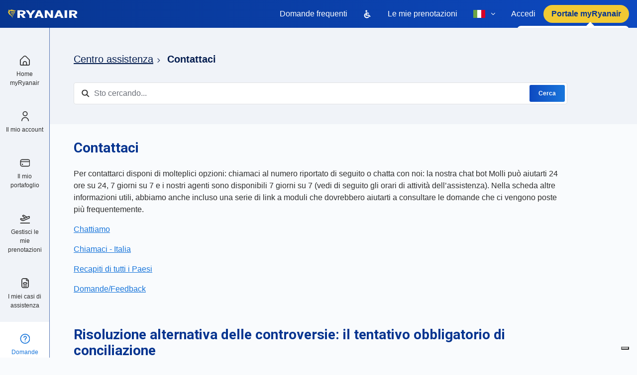

--- FILE ---
content_type: text/html; charset=utf-8
request_url: https://help.ryanair.com/hc/it/categories/12504593426961-Contattaci
body_size: 37994
content:
<!DOCTYPE html>
<html dir="ltr" lang="it">
<head>
  <meta charset="utf-8" />
  <!-- v26850 -->


  <title>Contattaci &ndash; Centro assistenza</title>

  

  <link rel="canonical" href="https://help.ryanair.com/hc/it/categories/12504593426961-Contattaci">
<link rel="alternate" hreflang="bg" href="https://help.ryanair.com/hc/bg/categories/12504593426961-Contact-Us">
<link rel="alternate" hreflang="ca" href="https://help.ryanair.com/hc/ca/categories/12504593426961-Contacta-amb-nosaltres">
<link rel="alternate" hreflang="cs" href="https://help.ryanair.com/hc/cs/categories/12504593426961-Kontaktujte-n%C3%A1s">
<link rel="alternate" hreflang="da" href="https://help.ryanair.com/hc/da/categories/12504593426961-Kontakt-os">
<link rel="alternate" hreflang="de" href="https://help.ryanair.com/hc/de/categories/12504593426961-Kontakt">
<link rel="alternate" hreflang="de-at" href="https://help.ryanair.com/hc/de-at/categories/12504593426961-Kontakt">
<link rel="alternate" hreflang="el" href="https://help.ryanair.com/hc/el/categories/12504593426961-%CE%95%CF%80%CE%B9%CE%BA%CE%BF%CE%B9%CE%BD%CF%89%CE%BD%CE%AE%CF%83%CF%84%CE%B5-%CE%BC%CE%B1%CE%B6%CE%AF-%CE%BC%CE%B1%CF%82">
<link rel="alternate" hreflang="en" href="https://help.ryanair.com/hc/en-gb/categories/12504593426961-Contact-Us">
<link rel="alternate" hreflang="en-ba" href="https://help.ryanair.com/hc/en-ba/categories/12504593426961-Contact-Us">
<link rel="alternate" hreflang="en-cy" href="https://help.ryanair.com/hc/en-cy/categories/12504593426961-Contact-Us">
<link rel="alternate" hreflang="en-ee" href="https://help.ryanair.com/hc/en-ee/categories/12504593426961-Contact-Us">
<link rel="alternate" hreflang="en-fi" href="https://help.ryanair.com/hc/en-fi/categories/12504593426961-Contact-Us">
<link rel="alternate" hreflang="en-gb" href="https://help.ryanair.com/hc/en-gb/categories/12504593426961-Contact-Us">
<link rel="alternate" hreflang="en-hr" href="https://help.ryanair.com/hc/en-hr/categories/12504593426961-Contact-Us">
<link rel="alternate" hreflang="en-ie" href="https://help.ryanair.com/hc/en-ie/categories/12504593426961-Contact-Us">
<link rel="alternate" hreflang="en-lv" href="https://help.ryanair.com/hc/en-lv/categories/12504593426961-Contact-Us">
<link rel="alternate" hreflang="en-me" href="https://help.ryanair.com/hc/en-me/categories/12504593426961-Contact-Us">
<link rel="alternate" hreflang="en-mt" href="https://help.ryanair.com/hc/en-mt/categories/12504593426961-Contact-Us">
<link rel="alternate" hreflang="en-rs" href="https://help.ryanair.com/hc/en-rs/categories/12504593426961-Contact-Us">
<link rel="alternate" hreflang="en-sk" href="https://help.ryanair.com/hc/en-sk/categories/12504593426961-Contact-Us">
<link rel="alternate" hreflang="en-tr" href="https://help.ryanair.com/hc/en-tr/categories/12504593426961-Contact-Us">
<link rel="alternate" hreflang="en-us" href="https://help.ryanair.com/hc/en-us/categories/12504593426961-Contact-Us">
<link rel="alternate" hreflang="es-es" href="https://help.ryanair.com/hc/es-es/categories/12504593426961-Contacta-con-nosotros">
<link rel="alternate" hreflang="fr" href="https://help.ryanair.com/hc/fr-fr/categories/12504593426961-Nous-contacter">
<link rel="alternate" hreflang="fr-be" href="https://help.ryanair.com/hc/fr-be/categories/12504593426961-Nous-contacter">
<link rel="alternate" hreflang="fr-fr" href="https://help.ryanair.com/hc/fr-fr/categories/12504593426961-Nous-contacter">
<link rel="alternate" hreflang="fr-lu" href="https://help.ryanair.com/hc/fr-lu/categories/12504593426961-Nous-contacter">
<link rel="alternate" hreflang="fr-ma" href="https://help.ryanair.com/hc/fr-ma/categories/12504593426961-Nous-contacter">
<link rel="alternate" hreflang="hu" href="https://help.ryanair.com/hc/hu/categories/12504593426961-Kapcsolattart%C3%A1s">
<link rel="alternate" hreflang="it" href="https://help.ryanair.com/hc/it/categories/12504593426961-Contattaci">
<link rel="alternate" hreflang="lt" href="https://help.ryanair.com/hc/lt/categories/12504593426961-Susisiekite-su-mumis">
<link rel="alternate" hreflang="lv" href="https://help.ryanair.com/hc/lv/categories/12504593426961-Sazinieties-ar-mums">
<link rel="alternate" hreflang="nl" href="https://help.ryanair.com/hc/nl/categories/12504593426961-Contact">
<link rel="alternate" hreflang="nl-be" href="https://help.ryanair.com/hc/nl-be/categories/12504593426961-Contact">
<link rel="alternate" hreflang="no" href="https://help.ryanair.com/hc/no/categories/12504593426961-Kontakt-oss">
<link rel="alternate" hreflang="pl" href="https://help.ryanair.com/hc/pl/categories/12504593426961-Kontakt">
<link rel="alternate" hreflang="pt" href="https://help.ryanair.com/hc/pt/categories/12504593426961-Contacta-nos">
<link rel="alternate" hreflang="ro" href="https://help.ryanair.com/hc/ro/categories/12504593426961-Contacteaz%C4%83-ne">
<link rel="alternate" hreflang="sv" href="https://help.ryanair.com/hc/sv/categories/12504593426961-Kontakta-oss">
<link rel="alternate" hreflang="uk" href="https://help.ryanair.com/hc/uk/categories/12504593426961-%D0%97%D0%B2-%D1%8F%D0%B6%D1%96%D1%82%D1%8C%D1%81%D1%8F-%D0%B7-%D0%BD%D0%B0%D0%BC%D0%B8">
<link rel="alternate" hreflang="x-default" href="https://help.ryanair.com/hc/en-gb/categories/12504593426961-Contact-Us">
<link rel="alternate" hreflang="zh-cn" href="https://help.ryanair.com/hc/zh-cn/categories/12504593426961-Contact-Us">

  <link rel="stylesheet" href="//static.zdassets.com/hc/assets/application-f34d73e002337ab267a13449ad9d7955.css" media="all" id="stylesheet" />
  <link rel="stylesheet" type="text/css" href="/hc/theming_assets/2148950/114095100851/style.css?digest=28848689702033">

  <link rel="icon" type="image/x-icon" href="/hc/theming_assets/01J6H297XHQ08B0ZPG5GEPSTN9">

    

  <meta content="width=device-width, initial-scale=1.0" name="viewport" />


<script type="text/javascript">
  window.Theme = Object.assign(window.Theme || {}, {
    assets: {},
    locale: "it",
    signedIn: false,
    signInUrl: '/hc/it/signin?return_to=https%3A%2F%2Fhelp.ryanair.com%2Fhc%2Fit%2Fcategories%2F12504593426961-Contattaci'
  });

  
  Theme.actions = [
    {
      name: "Gestisci la prenotazione",
      html_url: "",
      options: [
        {
          name: "Cambio volo",
          html_url: "https://www.ryanair.com/it/it/lp/check-in"
        },
        {
          name: "Scarica la ricevuta di prenotazione",
          html_url: "https://www.ryanair.com/it/it/lp/check-in"
        },
        {
          name: "Cambio di nominativo",
          html_url: "https://www.ryanair.com/it/it/lp/check-in"
        },
        {
          name: "Aggiorna i dettagli di contatto",
          html_url: "https://www.ryanair.com/it/it/lp/check-in"
        },
        {
          name: "Aggiungi assistenza speciale",
          html_url: "https://www.ryanair.com/it/it/lp/check-in"
        },
        {
          name: "Cambiare tipologia passeggero",
          html_url: "https://www.ryanair.com/it/it/lp/chat"
        },
        {
          name: "",
          html_url: "https://www.ryanair.com/it/it/lp/check-in"
        },
        {
          name: "Aggiungere o modificare posti",
          html_url: "https://www.ryanair.com/it/it/lp/check-in"
        },
        {
          name: "Aggiungi bagagli/attrezzatura",
          html_url: "https://www.ryanair.com/it/it/lp/check-in"
        },
        {
          name: "Aggiungi Security Fast Track",
          html_url: "https://www.ryanair.com/it/it/lp/check-in"
        },
        {
          name: "Noleggio auto, trasferimenti e parcheggio",
          html_url: "https://www.ryanair.com/it/it/lp/check-in"
        },
        {
          name: "Aggiungi l’assicurazione di viaggio",
          html_url: "https://www.ryanair.com/it/it/lp/check-in"
        },
      ],
      expandedOn: [ ]
    },
    {
      name: "Richiedi un rimborso",
      html_url: "",
      options: [
        {
          name: "Volo modificato o cancellato",
          html_url: "https://www.ryanair.com/it/it/lp/check-in"
        },
        {
          name: "Volo in ritardo di oltre 5 ore",
          html_url: "https://refundclaims.ryanair.com/?lg=IT"
        },
        {
          name: "Rimborso di tasse governative",
          html_url: "https://refundclaims.ryanair.com/?lg=IT"
        },
        {
          name: "Rimborso per malattia grave",
          html_url: "https://refundclaims.ryanair.com/?lg=IT"
        },
        {
          name: "Rimborso per morte di un cliente",
          html_url: "https://refundclaims.ryanair.com/?lg=IT"
        },
        {
          name: "Rimborso per morte familiare stretto",
          html_url: "https://refundclaims.ryanair.com/?lg=IT"
        },
      ]
    },
    {
      name: "Presenta una richiesta di risarcimento",
      html_url: "",
      options: [
        {
          name: "Borsa smarrita/danneggiata",
          html_url: "https://baggageclaims.ryanair.com/?lg=IT"
        },
        {
          name: "EU-261 - Voli cancellati/ritardati",
          html_url: "https://onlineform.ryanair.com/it/it/eu-261"
        }
      ]
    },
    {
      name: "Presenta un reclamo",
      html_url: "",
      options: [
        {
          name: "",
          html_url: "https://help.ryanair.com/hc/it/requests/new?tf_360015619098=contact_reason_after_your_flight&tf_360015620278=after_you_fly_complaint&tf_360015696377=after_your_flight_complaints_airport_experience"
        },
        {
          name: "Addebiti in aeroporto",
          html_url: "https://help.ryanair.com/hc/it/requests/new?tf_360015619098=contact_reason_after_your_flight&tf_360015620278=after_you_fly_complaint&tf_360015696377=after_your_flight_complaints_inflight_product_query"
        },
        {
          name: "Feedback sui nostri Servizi",
          html_url: "https://help.ryanair.com/hc/it/requests/new?tf_360015619098=contact_reason_after_your_flight&tf_360015620278=after_you_fly_complaint&tf_360015696377=after_your_flight_complaints_onboard_experience"
        },
        {
          name: "",
          html_url: "https://help.ryanair.com/hc/it/requests/new?tf_360015619098=contact_reason_after_your_flight&tf_360015620278=after_you_fly_complaint&tf_360015696377=after_your_flight_complaints_payment_query"
        },
        {
          name: "Noleggio auto, parcheggio, Fast Track, altro",
          html_url: "https://help.ryanair.com/hc/it/requests/new?tf_360015619098=contact_reason_after_your_flight&tf_360015620278=after_you_fly_complaint&tf_360015696377=after_your_flight_complaints_travel_extras"
        },
        {
          name: "Feedback",
          html_url: "/hc/it/signin?return_to=https%3A%2F%2Fhelp.ryanair.com%2Fhc%2Fit%2Fcategories%2F12504593426961-Contattaci"
        },
      ]
    },
    {
      name: "Richiedi un certificato di assicurazione",
      html_url: "",
      options: [
        {
          name: "Per cancellazione del volo",
          html_url: "https://www.ryanair.com/it/it/lp/chat"
        },
        {
          name: "Per ritardo del volo",
          html_url: "https://www.ryanair.com/it/it/lp/chat"
        },
          {
          name: "Per Lettera di non-imbarco/Lettera di mancata presentazione all’Imbarco o lettera di conferma del viaggio",
          html_url: "https://mntapplnk.ryanair.com/1/link/noshow?country=IT"
        },
      ]
    },
    {
      name: "Controllare lo stato di una richiesta aperta",
      html_url: "https://help.ryanair.com/hc/it/requests",
      options: []
    },
  ]

  
  Theme.pagesToUnindex = [
    24033683713681, 12504593426961, 12504616835857, 12892354434065, 4420827829649, 16113200464401, 13229005889297, 13263255371537, 12504856394385, 12893678447377, 12893304387217, 12893298267665,
  ];

  
  Theme.pagesToHideChat = [
    '/',
    12489466690833, // Special Assistance
  ];

  
  Theme.articlesToHide = "16350796531473, 16350668216465, 13263255371537, 13229005889297, 16113200464401, 12893510195345, 16116483455505, 12892454290321, 16117274002193, 13131744796561, 16118107987729, 12892659741713, 12893298267665, 12893304387217"
    .split(',')
    .map(function(id) { return id.trim(); })
    .filter(function(id) { return id; });

  
  Theme.l18n = {
    welcome: "Ciao!",
    search: "Cerca",
  };

  
  Theme.locales = {

    // Start test
    'en-ca': {
      name: 'Ireland (English)',
      icon: "/hc/theming_assets/01J6H294HV037DRW5EKK0P8NHQ"
    },
    'fr-ca': {
      name: 'Canada (French)',
      icon: "/hc/theming_assets/01J6H294HV037DRW5EKK0P8NHQ"
    },
    'fr': {
      name: 'France (French)',
      icon: "/hc/theming_assets/01J6H295P856E80DBPBP7XE4V2"
    },
    'nl-nl': {
      name: 'Netherlands (Dutch)',
      icon: "/hc/theming_assets/01J6H295P856E80DBPBP7XE4V2"
    },
    // End test

    'bg': {
      name: 'Bulgaria (Bulgarian)',
      icon: "/hc/theming_assets/01J6H296XKGMRCYEJ8HBG27AVS" // bg-bg
    },
    'ca': {
      name: 'Spain (Catalan)',
      icon: "/hc/theming_assets/01J6H2958GSAAS8G1TX7N9ZWP4"
    },
    'cs': {
      name: 'Czech Republic (Czech)',
      icon: "/hc/theming_assets/01J6H2962JD6QT1VCD6AW06N39" // cs-cz
    },
    'da': {
      name: 'Denmark (Danish)',
      icon: "/hc/theming_assets/01J6H294NQTXR8A1DTQ11Q2PXW" // da-dk
    },
    'de': {
      name: 'Germany (German)',
      icon: "/hc/theming_assets/01J6H294XEHP99RJVPXYK6E2HC"
    },
    'de-at': {
      name: 'Austria (German)',
      icon: "/hc/theming_assets/01J6H296JK7SX10DRDXP8RRPPQ"
    },
    'el': {
      name: 'Greece (Greek)',
      icon: "/hc/theming_assets/01J6H29532MZ67JY1XV49RSGSD" // el-gr
    },
    'en-ba': {
      name: 'Bosnia (English)',
      icon: "/hc/theming_assets/01J6H295TF3S2DF6XV0AA1WV17"
    },
    'en-cy': {
      name: 'Cyprus (English)',
      icon: "/hc/theming_assets/01J6H2974S0R205D5F3B9CZJCZ"
    },
    'en-ie': {
      name: 'Ireland (English)',
      icon: "/hc/theming_assets/01J6H294HV037DRW5EKK0P8NHQ"
    },
    'en-lv': {
      name: 'Latvia (English)',
      icon: "/hc/theming_assets/01J6H2952CZB357CFHH6C5HRSB"
    },
    'en-mt': {
      name: 'Malta (English)',
      icon: "/hc/theming_assets/01J6H295RA3RMSTAT9R1QRY80R"
    },
    'en-me': {
      name: 'Montenegro (English)',
      icon: "/hc/theming_assets/01J6H294VZ926SAAFFGFYNK6FA"
    },
    'en-ee': {
      name: 'Estonia (English)',
      icon: "/hc/theming_assets/01J6H296J87H3VKPNVNY5QMB6R"
    },
    'en-fi': {
      name: 'Finland (English)',
      icon: "/hc/theming_assets/01J6H296RHG242AG0R3DSP6YQR"
    },
    'es-es': {
      name: 'Spanish (Spanish)',
      icon: "/hc/theming_assets/01J6H2958GSAAS8G1TX7N9ZWP4"
    },
    'fr-be': {
      name: 'Belgium (French)',
      icon: "/hc/theming_assets/01J6H2959PC7SK2CV4SPR1XAMX"
    },
    'fr-fr': {
      name: 'France (French)',
      icon: "/hc/theming_assets/01J6H295P856E80DBPBP7XE4V2"
    },
    'fr-lu': {
      name: 'Luxembourg (French)',
      icon: "/hc/theming_assets/01J6H292HY8RHTHD75PPJ662PQ"
    },
    'fr-ma': {
      name: 'Morocco (French)',
      icon: "/hc/theming_assets/01J6H296RECHCHTG4JX958Q467"
    },
    'en-hr': {
      name: 'Croatia (English)',
      icon: "/hc/theming_assets/01J6H2967QHE1M71FB3NM1XR4M"
    },
    'en-gb': {
      name: 'Great Britain (English)',
      icon: "/hc/theming_assets/01J6H295G4YAPQJJ146ZA8WNPW"
    },
    'hu': {
      name: 'Hungary (Hungarian)',
      icon: "/hc/theming_assets/01J6H294ZDH15BYFJZ860KPF77"
    },
    'it': {
      name: 'Italy (Italian)',
      icon: "/hc/theming_assets/01J6H28ZCW3AZMS5DKJWS7JXFK"
    },
    'lt': {
      name: 'Lithuania (Lithuanian)',
      icon: "/hc/theming_assets/01J6H296AVG1J0EDT9Y10NZTT8"
    },
    'lv': {
      name: 'Latvia (Latvian)',
      icon: "/hc/theming_assets/01J6H2952CZB357CFHH6C5HRSB"
    },
    'nl': {
      name: 'Netherlands (Dutch)',
      icon: "/hc/theming_assets/01J6H295F5H72WTAZ7V5BAW7JK"
    },
    'nl-be': {
      name: 'Belgium (Dutch)',
      icon: "/hc/theming_assets/01J6H2959PC7SK2CV4SPR1XAMX"
    },
    'no': {
      name: 'Norway (Norwegian)',
      icon: "/hc/theming_assets/01J6H295H3ZV2MD20TYSSGFTCJ"
    },
    'pl': {
      name: 'Poland (Polish)',
      icon: "/hc/theming_assets/01J6H2958QERATWYX9Q4GT5A8Z"
    },
    'pt': {
      name: 'Portugal (Portuguese)',
      icon: "/hc/theming_assets/01J6H296A3QVJG0NZGHF072WRV"
    },
    'ro': {
      name: 'Romania (Romanian)',
      icon: "/hc/theming_assets/01J6H294V7ASZM64DQYBH7EJWT"
    },
    'en-sk': {
      name: 'Slovakia (English)',
      icon: "/hc/theming_assets/01J6H296E1ANQ4W4YYQB2E40TE"
    },
    'en-rs': {
      name: 'Serbia (English)',
      icon: "/hc/theming_assets/01J6H295YC8ZX74VNGD10FQT19"
    },
    'sv': {
      name: 'Sweden (Swedish)',
      icon: "/hc/theming_assets/01J6H293HC0Q1JV28W9X4VHEZE"
    },
    'en-tr': {
      name: 'Turkey (English)',
      icon: "/hc/theming_assets/01J6H2978HQ9FXE2JJ5Z1JDK5S"
    },
    'uk': {
      name: 'Ukraine (Ukrainian)',
      icon: "/hc/theming_assets/01J6H296XPS6HQ4VDNY18GRY4B"
    },
    'zh-cn': {
      name: 'China (Chinese)',
      icon: "/hc/theming_assets/01J6H295YESP6DC020CPAJZJES"
    },
    'en-us': {
      name: 'United States (English)',
      icon: "/hc/theming_assets/01J6H28YEX0KW4DAK6YN69HG4T"
    },
  };

</script>


<script type="text/javascript" src="https://cdn.jsdelivr.net/npm/jquery@3.5.1/dist/jquery.min.js"></script>
<script type="text/javascript" src="/hc/theming_assets/01J6H292TEDVXXWMJ8M8NYHKXT"></script>



<link rel="stylesheet" href="https://use.fontawesome.com/releases/v5.15.1/css/all.css" />
<link rel="stylesheet" href="//cdn.jsdelivr.net/npm/magnific-popup@1.1.0/dist/magnific-popup.min.css" /><link rel="stylesheet" href="/hc/theming_assets/01J6H294QHSVM142NG9Y531RW1">

  <script type="text/javascript">
    var _iub = _iub || [];
    _iub.csConfiguration = {
      "askConsentAtCookiePolicyUpdate":true,
      "cookiePolicyInOtherWindow": true,
      "countryDetection":true,
      "enableLgpd":true,
      "enableUspr":true,
      "lgpdAppliesGlobally":false,
      "perPurposeConsent":true,
      "purposes":"1",
      "siteId":3138215,
      "usprPurposes":"s,sh,adv",
      "whitelabel":false,
      
      

      
      
        "cookiePolicyId":96224147,
        "lang":"it",
        "i18n":{"it":{"banner":{"dynamic":{"body":"Ryanair e terze parti selezionate raccogliamo informazioni personali come specificato nella %{privacy_policy} e utilizziamo cookie o tecnologie simili per finalità tecniche e, con il tuo consenso, anche per le finalità di misurazione come specificato nella %{cookie_policy_link}.\n\nPuoi liberamente prestare, rifiutare o revocare il tuo consenso, in qualsiasi momento, accedendo al pannello delle preferenze. Il rifiuto del consenso può rendere non disponibili le relative funzioni.\n\nUsa il pulsante “Accetta tutto” per acconsentire. Usa il pulsante “Rifiuta tutto” per continuare senza accettare."}}}},
        "cookiePolicyUrl":"https://www.ryanair.com/it/it/cookie-policy/help.ryanair.com",
        "privacyPolicyUrl":"https://www.ryanair.com/it/it/lp/informativa-privacy",
        "privacyPolicyNoticeAtCollectionUrl":"https://www.ryanair.com/it/it/lp/informativa-privacy",
        "banner":{
          "acceptButtonCaptionColor":"#073590",
          "acceptButtonColor":"#F1C933",
          "acceptButtonDisplay":true,
          "backgroundColor":"#FFFFFF",
          "closeButtonDisplay":false,
          "customizeButtonColor":"#1976DB",
          "customizeButtonDisplay":true,
          "explicitWithdrawal":true,
          "listPurposes":true,
          "logo":null,
          "linksColor":"#2E2E2E",
          "position":"float-top-center",
          "rejectButtonCaptionColor":"#073590",
          "rejectButtonColor":"#F1C933",
          "rejectButtonDisplay":true,
          "showPurposesToggles":true,
          "textColor":"#2E2E2E",
          "html":"<div id=\"iubenda-cs-banner\" style=\"z-index:99999998 !important;\" class=\"iubenda-cs-default-floating iubenda-cs-top iubenda-cs-center iubenda-cs-slidein iubenda-cs-visible\" role=\"alertdialog\" aria-describedby=\"iubenda-cs-paragraph\" aria-labelledby=\"iubenda-cs-title\"><div class=\"iubenda-cs-container\"><div class=\"iubenda-cs-content\" style=\"background-color: #FFFFFF !important;color: #2E2E2E !important;font-size: 14px !important;\"><div class=\"iubenda-cs-rationale\"><button type=\"button\" class=\"iubenda-cs-close-btn\" tabindex=\"0\" role=\"button\" aria-pressed=\"false\" style=\"display:none!important;\">×</button><div class=\"iubenda-banner-content iubenda-custom-content\" role=\"document\">%{banner_content}</div><div class=\"iubenda-granular-controls-container grid\"><div class=\"iub-toggle-checkbox granular-control-checkbox iub-toggle-id-1 granular-control-checkbox--disabled\"><input id=\"iub-toggle-id-1\" name=\"Necessary\" class=\"style1\" type=\"checkbox\" value=\"true\" disabled=\"\"><label for=\"iub-toggle-id-1\"><span>Necessari</span></label></div><div class=\"iub-toggle-checkbox granular-control-checkbox iub-toggle-id-4\"></div></div><div class=\"iubenda-cs-counter\" style=\"display: none;\">Press again to continue 0/1</div><div class=\"iubenda-cs-opt-group\" style=\"color:#FFFFFF!important;\"><div class=\"iubenda-cs-opt-group-custom iubenda-cs-opt-group-granular\"><button tabindex=\"0\" role=\"button\" aria-pressed=\"false\"> <a href=\"https://www.ryanair.com/it/it/cookie-policy/help.ryanair.com\" style=\"color: #FFFFFF; text-decoration: none\">Scopri di più</a></button></div><div class=\"iubenda-cs-opt-group-consent\"><button class=\"iubenda-cs-reject-btn iubenda-cs-btn-primary\" tabindex=\"0\" role=\"button\" aria-pressed=\"false\">Rifiuta tutto</button><button class=\"iubenda-cs-accept-btn iubenda-cs-btn-primary\" tabindex=\"0\" role=\"button\" aria-pressed=\"false\">Accetta tutto</button></div></div></div></div></div></div>"
        },
      

      
      

      
      

      
      

      
      

      
      

      
      

      
      

      
      

      
      

      

      
      
      
      
      

      
      
      

      
      
      

      
      
      
      
      
      
      
      
      
      
      
      
      
      
      
      
      
      
      
      
      
    };
  </script>
  <script type="text/javascript" src="//cs.iubenda.com/sync/3138215.js"></script>
  <script type="text/javascript" src="//cdn.iubenda.com/cs/gpp/stub.js"></script>
  <script type="text/javascript" src="//cdn.iubenda.com/cs/iubenda_cs.js" charset="UTF-8" async></script>






<style id="settings-styles">
  .note::before { content: ""; }
  .warning::before { content: ""; }
  </style>


<link rel="preconnect" href="https://fonts.googleapis.com">
<link rel="preconnect" href="https://fonts.gstatic.com" crossorigin><link href="https://fonts.googleapis.com/css2?family=Roboto:ital,wght@0,400;0,500;0,700;1,400;1,500;1,700&display=swap" rel="stylesheet">

  
</head>
<body class="">
  
  
  

  <a class="sr-only sr-only-focusable" tabindex="1" href="#page-container">
  Vai al contenuto principale
</a>

<div class="layout flex-1" x-data="mobileMenus">

  
  <header class="header bg-gradient relative"
    x-data="Widgets.header({ isFixed: false, isSticky: false })">

    <div class="flex align-items-center justify-content-between container-fluid h-full container-fluid h-full"">

      
      <div class="flex flex-1 align-items-center justify-content-between md:hidden">

        
        <button class="navbar-toggle md:hidden"
          @click="openMenu = 'navigation'"
          @keydown.escape="close">
          <span></span>
          <span class="sr-only">Alterna menu di navigazione</span>
        </button>

        <span class="divider mx-3 md:hidden"></span>

        
        <span class="text-white font-size-lg md:hidden">
            Domande frequenti
          </span>

        
        <a class="flex align-items-center justify-content-center ml-auto hover:no-underline" href="/hc/it/signin?return_to=https%3A%2F%2Fhelp.ryanair.com%2Fhc%2Fit%2Fcategories%2F12504593426961-Contattaci">
          
            <svg width="24" height="24" viewBox="0 0 24 24" fill="none" xmlns="http://www.w3.org/2000/svg">
              <path d="M12 23C18.0751 23 23 18.0751 23 12C23 5.92487 18.0751 1 12 1C5.92487 1 1 5.92487 1 12C1 18.0751 5.92487 23 12 23Z" fill="#F1C933"/>
              <g clip-path="url(#clip0_25646_67212)">
                <path d="M12 12C12.6922 12 13.3689 11.7947 13.9445 11.4101C14.5201 11.0256 14.9687 10.4789 15.2336 9.83939C15.4985 9.19985 15.5678 8.49612 15.4328 7.81719C15.2977 7.13825 14.9644 6.51461 14.4749 6.02513C13.9854 5.53564 13.3618 5.2023 12.6828 5.06725C12.0039 4.9322 11.3002 5.00152 10.6606 5.26642C10.0211 5.53133 9.47445 5.97993 9.08986 6.55551C8.70528 7.13108 8.5 7.80777 8.5 8.5C8.50093 9.42797 8.86998 10.3177 9.52615 10.9739C10.1823 11.63 11.072 11.9991 12 12ZM12 6.16667C12.4615 6.16667 12.9126 6.30352 13.2963 6.55991C13.68 6.8163 13.9791 7.18071 14.1557 7.60707C14.3323 8.03343 14.3785 8.50259 14.2885 8.95521C14.1985 9.40783 13.9762 9.82359 13.6499 10.1499C13.3236 10.4762 12.9078 10.6985 12.4552 10.7885C12.0026 10.8785 11.5334 10.8323 11.1071 10.6557C10.6807 10.4791 10.3163 10.18 10.0599 9.79633C9.80352 9.41262 9.66667 8.96149 9.66667 8.5C9.66667 7.88116 9.9125 7.28767 10.3501 6.85009C10.7877 6.4125 11.3812 6.16667 12 6.16667Z" fill="#0C3B6E"/>
                <path d="M12 13.1671C10.6081 13.1686 9.27363 13.7222 8.28939 14.7065C7.30516 15.6907 6.75154 17.0251 6.75 18.4171C6.75 18.5718 6.81146 18.7201 6.92085 18.8295C7.03025 18.9389 7.17862 19.0004 7.33333 19.0004C7.48804 19.0004 7.63642 18.9389 7.74581 18.8295C7.85521 18.7201 7.91667 18.5718 7.91667 18.4171C7.91667 17.3341 8.34687 16.2955 9.11265 15.5297C9.87842 14.7639 10.917 14.3337 12 14.3337C13.083 14.3337 14.1216 14.7639 14.8874 15.5297C15.6531 16.2955 16.0833 17.3341 16.0833 18.4171C16.0833 18.5718 16.1448 18.7201 16.2542 18.8295C16.3636 18.9389 16.512 19.0004 16.6667 19.0004C16.8214 19.0004 16.9697 18.9389 17.0791 18.8295C17.1885 18.7201 17.25 18.5718 17.25 18.4171C17.2485 17.0251 16.6948 15.6907 15.7106 14.7065C14.7264 13.7222 13.3919 13.1686 12 13.1671Z" fill="#0C3B6E"/>
              </g>
              <defs>
                <clipPath id="clip0_25646_67212">
                  <rect width="14" height="14" fill="white" transform="translate(5 5)"/>
                </clipPath>
              </defs>
            </svg>
          
        </a>

      </div>

      
      <div class="menu menu-slide-in menu-navigation h-screen md:hidden"
         x-cloak
         x-show="openMenu === 'navigation'"
         :class="{ 'text-header': openMenu === 'navigation' }"
         x-transition:enter="transition-fast"
         x-transition:enter-start="translate-x-full"
         x-transition:enter-end="translate-x-0"
         x-transition:leave="transition-fast"
         x-transition:leave-start="translate-x-0 text-header"
         x-transition:leave-end="translate-x-full text-header">

        <div class="flex p-4 bg-primary text-primary-inverse">

          
          <a class="navbar-brand mr-auto" href="https://www.ryanair.com/it/it">
            <img class="img-fluid" id="logo" src="/hc/theming_assets/01J6H2986K85BBH6K37BF93PHZ" alt="Home page del Centro assistenza Centro assistenza">
          </a>

          
          <button class="navbar-close not-a-button cursor-pointer md:hidden"
            x-cloak
            :class="{ 'hidden': openMenu === null }"
            @click="close"
            @keydown.escape="close">
            <svg width="18" height="18" viewBox="0 0 18 18" fill="none" xmlns="http://www.w3.org/2000/svg">
              <g clip-path="url(#clip0_6722_28597)">
                <path d="M17.7805 0.220078C17.6398 0.0794748 17.4491 0.000488281 17.2502 0.000488281C17.0513 0.000488281 16.8606 0.0794748 16.72 0.220078L9.00021 7.93983L1.28046 0.220078C1.13981 0.0794748 0.949079 0.000488281 0.750206 0.000488281C0.551333 0.000488281 0.360602 0.0794748 0.219956 0.220078C0.0793528 0.360724 0.000366211 0.551455 0.000366211 0.750328C0.000366211 0.949201 0.0793528 1.13993 0.219956 1.28058L7.93971 9.00033L0.219956 16.7201C0.0793528 16.8607 0.000366211 17.0515 0.000366211 17.2503C0.000366211 17.4492 0.0793528 17.6399 0.219956 17.7806C0.360602 17.9212 0.551333 18.0002 0.750206 18.0002C0.949079 18.0002 1.13981 17.9212 1.28046 17.7806L9.00021 10.0608L16.72 17.7806C16.8606 17.9212 17.0513 18.0002 17.2502 18.0002C17.4491 18.0002 17.6398 17.9212 17.7805 17.7806C17.9211 17.6399 18 17.4492 18 17.2503C18 17.0515 17.9211 16.8607 17.7805 16.7201L10.0607 9.00033L17.7805 1.28058C17.9211 1.13993 18 0.949201 18 0.750328C18 0.551455 17.9211 0.360724 17.7805 0.220078Z" fill="white"/>
              </g>
              <defs>
                <clipPath id="clip0_6722_28597">
                  <rect width="18" height="18" fill="white"/>
                </clipPath>
              </defs>
            </svg>
          </button>

        </div>

        <div class="p-6">

          <div class="flex">

            
              <a class="button button-outline-primary header-button mr-3" href="/hc/it/signin?return_to=https%3A%2F%2Fhelp.ryanair.com%2Fhc%2Fit%2Fcategories%2F12504593426961-Contattaci">
                
                  Accedi
                
              </a>
            

            
            <a class="inline-flex align-items-center header-button px-3 bg-tertiary text-tertiary-inverse font-semibold hover:no-underline hover:text-tertiary-inverse"
              href="/hc/it/signin?return_to=https%3A%2F%2Fhelp.ryanair.com%2Fhc%2Fit%2Fcategories%2F12504593426961-Contattaci">
              <span class="button-label">
                
                  Portale myRyanair
                
              </span>
              
            </a>

          </div>

          
            <a class="nav-link px-0 mt-5 flex align-items-center divider desktop-divider header-link" href="https://help.ryanair.com/hc/it" :target="$el.host !== window.location.host ? '_blank' : '_self'">
              <svg class="mr-3" width="20" height="20" viewBox="0 0 20 20" fill="none" xmlns="http://www.w3.org/2000/svg">
                <path d="M10 0C8.02219 0 6.08879 0.58649 4.4443 1.6853C2.79981 2.78412 1.51809 4.34591 0.761209 6.17317C0.00433289 8.00043 -0.193701 10.0111 0.192152 11.9509C0.578004 13.8907 1.53041 15.6725 2.92894 17.0711C4.32746 18.4696 6.10929 19.422 8.0491 19.8079C9.98891 20.1937 11.9996 19.9957 13.8268 19.2388C15.6541 18.4819 17.2159 17.2002 18.3147 15.5557C19.4135 13.9112 20 11.9778 20 10C19.9971 7.34872 18.9426 4.80684 17.0679 2.9321C15.1932 1.05736 12.6513 0.00286757 10 0ZM10 18.3333C8.35183 18.3333 6.74066 17.8446 5.37025 16.9289C3.99984 16.0132 2.93174 14.7117 2.30101 13.189C1.67028 11.6663 1.50525 9.99076 1.82679 8.37425C2.14834 6.75774 2.94201 5.27288 4.10745 4.10744C5.27289 2.94201 6.75774 2.14833 8.37425 1.82679C9.99076 1.50525 11.6663 1.67027 13.189 2.301C14.7118 2.93173 16.0132 3.99984 16.9289 5.37025C17.8446 6.74066 18.3333 8.35182 18.3333 10C18.3309 12.2094 17.4522 14.3276 15.8899 15.8899C14.3276 17.4522 12.2094 18.3309 10 18.3333Z" fill="#041D4F"/>
                <path d="M10 8.33333H9.16667C8.94565 8.33333 8.73369 8.42113 8.57741 8.57741C8.42113 8.73369 8.33333 8.94565 8.33333 9.16667C8.33333 9.38768 8.42113 9.59964 8.57741 9.75592C8.73369 9.9122 8.94565 10 9.16667 10H10V15C10 15.221 10.0878 15.433 10.2441 15.5893C10.4004 15.7455 10.6123 15.8333 10.8333 15.8333C11.0543 15.8333 11.2663 15.7455 11.4226 15.5893C11.5789 15.433 11.6667 15.221 11.6667 15V10C11.6667 9.55797 11.4911 9.13405 11.1785 8.82149C10.8659 8.50893 10.442 8.33333 10 8.33333Z" fill="#041D4F"/>
                <path d="M10 6.66667C10.6904 6.66667 11.25 6.10702 11.25 5.41667C11.25 4.72631 10.6904 4.16667 10 4.16667C9.30964 4.16667 8.75 4.72631 8.75 5.41667C8.75 6.10702 9.30964 6.66667 10 6.66667Z" fill="#041D4F"/>
              </svg>
                Domande frequenti
              </a>
          
            <a class="nav-link px-0 mt-5 flex align-items-center divider desktop-divider header-link" href="https://www.ryanair.com/it/it/r/help/special-assistance" :target="$el.host !== window.location.host ? '_blank' : '_self'">
              <svg class="mr-3" width="18" height="21" viewBox="0 0 18 21" fill="none" xmlns="http://www.w3.org/2000/svg">
                <path d="M6.46747 20.2997C3.00726 20.2997 0.256836 17.5493 0.256836 14.0891C0.256836 11.6935 1.67641 9.47545 3.89449 8.41077C4.33811 8.23333 4.87045 8.41077 5.0479 8.85439C5.22534 9.29801 5.0479 9.83034 4.60428 10.0078C3.00726 10.7176 2.0313 12.3146 2.0313 14.0003C2.0313 16.4846 3.98322 18.4365 6.46747 18.4365C8.50811 18.4365 10.2826 17.1057 10.7262 15.1537C10.8149 14.7101 11.3473 14.3552 11.7909 14.5327C12.2345 14.6214 12.5894 15.1537 12.4119 15.5974C11.7021 18.3478 9.2179 20.2997 6.46747 20.2997Z" fill="#041D4F"/>
                <path d="M16.6704 18.5248H15.3395C14.8959 18.5248 14.6297 18.2586 14.4523 17.9037L13.2989 13.7337L7.3544 14.0886C6.91079 14.0886 6.46717 13.7337 6.37844 13.2901L5.49121 5.30497C5.49121 4.86136 5.84611 4.41774 6.28972 4.32902C6.73334 4.24029 7.17696 4.59519 7.26568 5.12753L8.06419 12.2254L13.8312 11.8705C14.2748 11.8705 14.6297 12.1367 14.7184 12.4916L15.9606 16.7503H16.5816C17.114 16.7503 17.4689 17.1052 17.4689 17.6375C17.4689 18.1699 17.114 18.5248 16.6704 18.5248Z" fill="#041D4F"/>
                <path d="M6.46737 6.1027C4.95907 6.1027 3.80566 4.94929 3.80566 3.441C3.80566 1.9327 4.95907 0.779297 6.46737 0.779297C7.97566 0.779297 9.12907 1.9327 9.12907 3.441C9.12907 4.94929 7.88694 6.1027 6.46737 6.1027ZM6.46737 2.55376C5.93502 2.55376 5.58013 2.90866 5.58013 3.441C5.58013 3.97334 5.93502 4.32823 6.46737 4.32823C6.99971 4.32823 7.3546 3.97334 7.3546 3.441C7.3546 2.90866 6.91098 2.55376 6.46737 2.55376Z" fill="#041D4F"/>
                <path d="M13.1217 9.65337H9.57278C9.04044 9.65337 8.68555 9.29848 8.68555 8.76614C8.68555 8.2338 9.04044 7.87891 9.57278 7.87891H13.1217C13.6541 7.87891 14.0089 8.2338 14.0089 8.76614C14.0089 9.29848 13.5653 9.65337 13.1217 9.65337Z" fill="#041D4F"/>
              </svg>
                Assistenza speciale
              </a>
          
            <a class="nav-link px-0 mt-5 flex align-items-center divider desktop-divider header-link" href="https://www.ryanair.com/it/it/trip/manage" :target="$el.host !== window.location.host ? '_blank' : '_self'">
              <svg class="mr-3" width="20" height="20" viewBox="0 0 20 20" fill="none" xmlns="http://www.w3.org/2000/svg">
                <g clip-path="url(#clip0_25646_66993)">
                  <mask id="path-1-inside-1_25646_66993" fill="white">
                    <path d="M0.889167 12.8425L2.61833 14.0733C3.50333 14.7025 4.54917 15.0233 5.595 15.0233C6.33917 15.0233 7.08417 14.8608 7.77167 14.5316L18.5658 9.78329C19.8042 9.19162 20.3433 7.69662 19.7667 6.44995C19.1883 5.20245 17.7042 4.65662 16.4533 5.22912L13.8342 6.39745L8.31833 2.99245C7.58333 2.44579 6.61 2.34745 5.775 2.73329L5.12417 3.03829C4.615 3.27745 4.26333 3.75245 4.18333 4.30912C4.10333 4.86662 4.30667 5.42162 4.72833 5.79495L8.23167 8.89495L5.23917 10.23L2.69167 9.29495C1.87167 8.99579 0.955 9.26079 0.4125 9.95412C0.0858333 10.3716 -0.0508333 10.8975 0.0275 11.4341C0.11 11.9983 0.423333 12.5108 0.888333 12.8408L0.889167 12.8425ZM5.83333 4.54745L6.48 4.24412C6.75667 4.11579 7.08083 4.14995 7.38417 4.36995L11.9933 7.21829L9.905 8.14995L5.83333 4.54745ZM1.72583 10.9825C1.8075 10.8783 1.9125 10.8416 2.00417 10.8416C2.04583 10.8416 4.9825 11.9125 4.9825 11.9125C5.18667 11.9875 5.41167 11.98 5.60917 11.8916L17.1367 6.74912L17.1475 6.74412C17.565 6.55162 18.0608 6.73412 18.2542 7.14995C18.4492 7.57245 18.2675 8.07829 17.8708 8.26829L7.07667 13.0166C5.94583 13.5558 4.60667 13.4416 3.58417 12.715L1.855 11.485C1.76 11.4175 1.69417 11.3091 1.6775 11.195C1.665 11.11 1.68167 11.0391 1.72583 10.9825ZM20 19.1666C20 19.6275 19.6267 20 19.1667 20H0.833333C0.373333 20 0 19.6275 0 19.1666C0 18.7058 0.373333 18.3333 0.833333 18.3333H19.1667C19.6267 18.3333 20 18.7058 20 19.1666Z"/>
                  </mask>
                  <path d="M0.889167 12.8425L2.61833 14.0733C3.50333 14.7025 4.54917 15.0233 5.595 15.0233C6.33917 15.0233 7.08417 14.8608 7.77167 14.5316L18.5658 9.78329C19.8042 9.19162 20.3433 7.69662 19.7667 6.44995C19.1883 5.20245 17.7042 4.65662 16.4533 5.22912L13.8342 6.39745L8.31833 2.99245C7.58333 2.44579 6.61 2.34745 5.775 2.73329L5.12417 3.03829C4.615 3.27745 4.26333 3.75245 4.18333 4.30912C4.10333 4.86662 4.30667 5.42162 4.72833 5.79495L8.23167 8.89495L5.23917 10.23L2.69167 9.29495C1.87167 8.99579 0.955 9.26079 0.4125 9.95412C0.0858333 10.3716 -0.0508333 10.8975 0.0275 11.4341C0.11 11.9983 0.423333 12.5108 0.888333 12.8408L0.889167 12.8425ZM5.83333 4.54745L6.48 4.24412C6.75667 4.11579 7.08083 4.14995 7.38417 4.36995L11.9933 7.21829L9.905 8.14995L5.83333 4.54745ZM1.72583 10.9825C1.8075 10.8783 1.9125 10.8416 2.00417 10.8416C2.04583 10.8416 4.9825 11.9125 4.9825 11.9125C5.18667 11.9875 5.41167 11.98 5.60917 11.8916L17.1367 6.74912L17.1475 6.74412C17.565 6.55162 18.0608 6.73412 18.2542 7.14995C18.4492 7.57245 18.2675 8.07829 17.8708 8.26829L7.07667 13.0166C5.94583 13.5558 4.60667 13.4416 3.58417 12.715L1.855 11.485C1.76 11.4175 1.69417 11.3091 1.6775 11.195C1.665 11.11 1.68167 11.0391 1.72583 10.9825ZM20 19.1666C20 19.6275 19.6267 20 19.1667 20H0.833333C0.373333 20 0 19.6275 0 19.1666C0 18.7058 0.373333 18.3333 0.833333 18.3333H19.1667C19.6267 18.3333 20 18.7058 20 19.1666Z" fill="#041D4F"/>
                  <path d="M0.889167 12.8425L-18.1915 22.3839L-15.8135 27.1393L-11.482 30.2225L0.889167 12.8425ZM2.61833 14.0733L-9.75288 31.4533L-9.74267 31.4605L2.61833 14.0733ZM7.77167 14.5316L-0.818424 -4.99583L-1.13199 -4.8579L-1.44097 -4.70996L7.77167 14.5316ZM18.5658 9.78329L27.1559 29.3107L27.4616 29.1763L27.7629 29.0323L18.5658 9.78329ZM19.7667 6.44995L39.1289 -2.50636L39.1251 -2.51455L39.1213 -2.52274L19.7667 6.44995ZM16.4533 5.22912L25.1441 24.712L25.2381 24.67L25.3317 24.6272L16.4533 5.22912ZM13.8342 6.39745L2.62803 24.5505L12.225 30.4748L22.5249 25.8803L13.8342 6.39745ZM8.31833 2.99245L-4.41325 20.1102L-3.67291 20.6609L-2.8878 21.1455L8.31833 2.99245ZM5.775 2.73329L-3.17349 -16.6326L-3.22565 -16.6084L-3.27769 -16.5841L5.775 2.73329ZM5.12417 3.03829L-3.92852 -16.2791L-3.93717 -16.275L-3.9458 -16.271L5.12417 3.03829ZM4.18333 4.30912L-16.9331 1.27443L-16.9337 1.27888L4.18333 4.30912ZM4.72833 5.79495L-9.41339 21.7675L-9.40887 21.7715L4.72833 5.79495ZM8.23167 8.89495L16.9231 28.3775L47.1848 14.8773L22.3689 -7.08161L8.23167 8.89495ZM5.23917 10.23L-2.11128 30.257L6.02021 33.2415L13.9306 29.7125L5.23917 10.23ZM2.69167 9.29495L10.0421 -10.7321L10.0228 -10.7392L10.0034 -10.7462L2.69167 9.29495ZM0.4125 9.95412L-16.3889 -3.19216L-16.389 -3.19198L0.4125 9.95412ZM0.0275 11.4341L-21.0821 14.5153L-21.0813 14.5209L0.0275 11.4341ZM0.888333 12.8408L19.969 3.29932L17.5839 -1.47036L13.2349 -4.5567L0.888333 12.8408ZM5.83333 4.54745L-3.22635 -14.7666L-32.6116 -0.982813L-8.30299 20.5248L5.83333 4.54745ZM6.48 4.24412L-2.49686 -15.1086L-2.53831 -15.0894L-2.57969 -15.0699L6.48 4.24412ZM7.38417 4.36995L-5.14092 21.6394L-4.50201 22.1028L-3.83061 22.5177L7.38417 4.36995ZM11.9933 7.21829L20.685 26.7007L57.5136 10.2704L23.2081 -10.9294L11.9933 7.21829ZM9.905 8.14995L-4.23132 24.1273L6.05444 33.2279L18.5967 27.6324L9.905 8.14995ZM1.72583 10.9825L-15.0629 -2.17994L-15.0817 -2.15603L-15.1003 -2.13207L1.72583 10.9825ZM4.9825 11.9125L12.3386 -8.1125L12.3147 -8.12127L12.2908 -8.12999L4.9825 11.9125ZM5.60917 11.8916L-3.08216 -7.59098L-3.0915 -7.58682L-3.10084 -7.58264L5.60917 11.8916ZM17.1367 6.74912L25.828 26.2317L25.9522 26.1763L26.0758 26.1193L17.1367 6.74912ZM17.1475 6.74412L8.21495 -12.6291L8.2084 -12.6261L17.1475 6.74412ZM18.2542 7.14995L37.624 -1.78995L37.6115 -1.817L37.5989 -1.844L18.2542 7.14995ZM17.8708 8.26829L26.4609 27.7957L26.7761 27.6571L27.0867 27.5083L17.8708 8.26829ZM7.07667 13.0166L-1.51342 -6.51083L-1.81108 -6.37989L-2.10461 -6.23994L7.07667 13.0166ZM3.58417 12.715L-8.78149 30.0989L-8.77399 30.1042L3.58417 12.715ZM1.855 11.485L14.2207 -5.899L14.2114 -5.90556L1.855 11.485ZM1.6775 11.195L22.7871 8.11326L22.7855 8.10217L22.7838 8.09108L1.6775 11.195ZM-11.482 30.2225L-9.75288 31.4533L14.9895 -3.30671L13.2604 -4.53754L-11.482 30.2225ZM-9.74267 31.4605C-5.17429 34.7083 0.209115 36.3566 5.595 36.3566V-6.31005C8.88922 -6.31005 12.181 -5.3034 14.9793 -3.31397L-9.74267 31.4605ZM5.595 36.3566C9.43975 36.3566 13.3425 35.5169 16.9843 33.7732L-1.44097 -4.70996C0.825851 -5.79529 3.23858 -6.31005 5.595 -6.31005V36.3566ZM16.3618 34.0591L27.1559 29.3107L9.97574 -9.74417L-0.818424 -4.99583L16.3618 34.0591ZM27.7629 29.0323C39.5394 23.4056 44.6081 9.33877 39.1289 -2.50636L0.404448 15.4063C-3.92139 6.05447 0.0689615 -5.02236 9.36878 -9.46575L27.7629 29.0323ZM39.1213 -2.52274C33.5895 -14.4552 19.4696 -19.6131 7.57493 -14.169L25.3317 24.6272C15.9388 28.9263 4.7872 24.8601 0.412029 15.4226L39.1213 -2.52274ZM7.76259 -14.2537L5.14343 -13.0854L22.5249 25.8803L25.1441 24.712L7.76259 -14.2537ZM25.0403 -11.7556L19.5245 -15.1606L-2.8878 21.1455L2.62803 24.5505L25.0403 -11.7556ZM21.0499 -14.1253C13.9919 -19.3748 4.69401 -20.2679 -3.17349 -16.6326L14.7235 22.0991C8.52599 24.9628 1.17477 24.2664 -4.41325 20.1102L21.0499 -14.1253ZM-3.27769 -16.5841L-3.92852 -16.2791L14.1769 22.3556L14.8277 22.0506L-3.27769 -16.5841ZM-3.9458 -16.271C-10.9505 -12.9807 -15.8314 -6.39126 -16.9331 1.27443L25.2997 7.34381C24.3581 13.8962 20.1805 19.5356 14.1941 22.3475L-3.9458 -16.271ZM-16.9337 1.27888C-18.0316 8.9298 -15.2169 16.6292 -9.41339 21.7675L18.8701 -10.1776C23.8302 -5.78599 26.2382 0.803439 25.3004 7.33937L-16.9337 1.27888ZM-9.40887 21.7715L-5.90554 24.8715L22.3689 -7.08161L18.8655 -10.1816L-9.40887 21.7715ZM-0.459794 -10.5876L-3.45229 -9.25259L13.9306 29.7125L16.9231 28.3775L-0.459794 -10.5876ZM12.5896 -9.79708L10.0421 -10.7321L-4.65878 29.322L-2.11128 30.257L12.5896 -9.79708ZM10.0034 -10.7462C0.402165 -14.2491 -10.2158 -11.0815 -16.3889 -3.19216L17.2139 23.1004C12.1258 29.6031 3.34117 32.2407 -4.62011 29.3361L10.0034 -10.7462ZM-16.389 -3.19198C-20.4053 1.94103 -21.98 8.36398 -21.0821 14.5153L21.1371 8.3529C21.8784 13.4309 20.5769 18.8022 17.214 23.1002L-16.389 -3.19198ZM-21.0813 14.5209C-20.1571 20.8414 -16.6849 26.529 -11.4583 30.2383L13.2349 -4.5567C17.5316 -1.50745 20.3771 3.15522 21.1363 8.34731L-21.0813 14.5209ZM-18.1923 22.3823L-18.1915 22.3839L19.9698 3.30099L19.969 3.29932L-18.1923 22.3823ZM14.893 23.8615L15.5397 23.5582L-2.57969 -15.0699L-3.22635 -14.7666L14.893 23.8615ZM15.4569 23.5968C7.76049 27.1668 -0.0883909 25.3039 -5.14092 21.6394L19.9093 -12.8995C14.2501 -17.004 5.75285 -18.9353 -2.49686 -15.1086L15.4569 23.5968ZM-3.83061 22.5177L0.778558 25.366L23.2081 -10.9294L18.5989 -13.7778L-3.83061 22.5177ZM3.30165 -12.2642L1.21331 -11.3325L18.5967 27.6324L20.685 26.7007L3.30165 -12.2642ZM24.0413 -7.82739L19.9697 -11.4299L-8.30299 20.5248L-4.23132 24.1273L24.0413 -7.82739ZM18.5146 24.1448C14.1832 29.6696 7.84429 32.175 2.00417 32.175V-10.4917C-4.01929 -10.4917 -10.5682 -7.91303 -15.0629 -2.17994L18.5146 24.1448ZM2.00417 32.175C-0.147777 32.175 -1.82647 31.829 -2.01321 31.7932C-2.56576 31.6872 -2.99721 31.5813 -3.205 31.5289C-3.63999 31.4193 -3.97498 31.3198 -4.09321 31.2845C-4.37176 31.2012 -4.58327 31.1314 -4.63308 31.115C-4.7158 31.0877 -4.7769 31.0669 -4.8023 31.0583C-4.83196 31.0481 -4.8513 31.0414 -4.85652 31.0396C-4.86111 31.038 -4.81244 31.055 -4.6863 31.1001C-4.45131 31.184 -4.1165 31.3047 -3.75387 31.436C-3.39788 31.5649 -3.04037 31.6948 -2.77011 31.7931C-2.63545 31.8421 -2.5235 31.8829 -2.44556 31.9113C-2.40661 31.9255 -2.3762 31.9365 -2.35577 31.944C-2.34555 31.9477 -2.33782 31.9505 -2.33277 31.9524C-2.33025 31.9533 -2.32839 31.954 -2.32723 31.9544C-2.32664 31.9546 -2.32623 31.9547 -2.326 31.9548C-2.32588 31.9549 -2.32581 31.9549 -2.32578 31.9549C-2.32576 31.9549 -2.32578 31.9549 -2.32577 31.9549C-2.32579 31.9549 -2.32582 31.9549 4.9825 11.9125C12.2908 -8.12999 12.2908 -8.13001 12.2907 -8.13003C12.2907 -8.13005 12.2906 -8.13008 12.2905 -8.1301C12.2904 -8.13016 12.2902 -8.13023 12.2899 -8.13031C12.2895 -8.13049 12.2888 -8.13073 12.288 -8.13103C12.2863 -8.13163 12.284 -8.13249 12.2809 -8.1336C12.2749 -8.13581 12.2661 -8.13901 12.2548 -8.14313C12.2322 -8.15136 12.1995 -8.16329 12.158 -8.17838C12.0752 -8.20855 11.9574 -8.25145 11.8161 -8.30285C11.5344 -8.40531 11.1552 -8.54312 10.7718 -8.68194C10.395 -8.81835 9.98787 -8.96531 9.66052 -9.08219C9.50549 -9.13754 9.3179 -9.20419 9.14472 -9.26435C9.07271 -9.28937 8.91071 -9.3455 8.72204 -9.40768C8.64843 -9.43194 8.41807 -9.50776 8.12596 -9.59508C8.00096 -9.63244 7.66051 -9.73351 7.22144 -9.84416C7.01161 -9.89703 6.57845 -10.0033 6.02455 -10.1095C5.83646 -10.1456 4.15676 -10.4917 2.00417 -10.4917V32.175ZM-2.37361 31.9374C3.02377 33.9201 9.01476 33.7383 14.3192 31.3659L-3.10084 -7.58264C1.80857 -9.77841 7.34957 -9.94521 12.3386 -8.1125L-2.37361 31.9374ZM14.3005 31.3742L25.828 26.2317L8.44534 -12.7335L-3.08216 -7.59098L14.3005 31.3742ZM26.0758 26.1193L26.0866 26.1143L8.2084 -12.6261L8.19757 -12.6211L26.0758 26.1193ZM26.0801 26.1173C15.8194 30.8483 3.67093 26.3853 -1.0906 16.1439L37.5989 -1.844C32.4507 -12.9171 19.3106 -17.745 8.21495 -12.6291L26.0801 26.1173ZM-1.11563 16.0899C-5.62191 6.32626 -1.86349 -5.93349 8.65501 -10.9718L27.0867 27.5083C38.3985 22.0901 42.5202 8.81865 37.624 -1.78995L-1.11563 16.0899ZM9.28074 -11.2592L-1.51342 -6.51083L15.6668 32.5441L26.4609 27.7957L9.28074 -11.2592ZM-2.10461 -6.23994C3.73289 -9.02319 10.6387 -8.44348 15.9423 -4.67433L-8.77399 30.1042C-1.42537 35.3267 8.15877 36.1348 16.2579 32.2732L-2.10461 -6.23994ZM15.9498 -4.669L14.2207 -5.899L-10.5107 28.8689L-8.78148 30.0989L15.9498 -4.669ZM14.2114 -5.90556C18.8811 -2.58761 21.965 2.48171 22.7871 8.11326L-19.4321 14.2766C-18.5766 20.1365 -15.3611 25.4225 -10.5014 28.8755L14.2114 -5.90556ZM22.7838 8.09108C23.4671 12.7371 22.6839 18.7957 18.552 24.097L-15.1003 -2.13207C-19.3206 3.28256 -20.1371 9.48284 -19.4288 14.2988L22.7838 8.09108ZM-1.33333 19.1666C-1.33333 7.83149 7.85849 -1.33338 19.1667 -1.33338V41.3333C31.3948 41.3333 41.3333 31.4234 41.3333 19.1666H-1.33333ZM19.1667 -1.33338H0.833333V41.3333H19.1667V-1.33338ZM0.833333 -1.33338C12.1415 -1.33338 21.3333 7.83149 21.3333 19.1666H-21.3333C-21.3333 31.4234 -11.3948 41.3333 0.833333 41.3333V-1.33338ZM21.3333 19.1666C21.3333 30.5018 12.1415 39.6666 0.833333 39.6666V-3.00005C-11.3948 -3.00005 -21.3333 6.90982 -21.3333 19.1666H21.3333ZM0.833333 39.6666H19.1667V-3.00005H0.833333V39.6666ZM19.1667 39.6666C7.85849 39.6666 -1.33333 30.5018 -1.33333 19.1666H41.3333C41.3333 6.90982 31.3948 -3.00005 19.1667 -3.00005V39.6666Z" fill="#041D4F" mask="url(#path-1-inside-1_25646_66993)"/>
                </g>
                <defs>
                  <clipPath id="clip0_25646_66993">
                    <rect width="20" height="20" fill="white"/>
                  </clipPath>
                </defs>
              </svg>
                Le mie prenotazioni
              </a>
          <hr class="hr mt-6" />

          
            <div class="relative divider desktop-divider" x-data="dropdown" x-bind="wrapper">

              <button class="nav-link px-0 my-5 flex align-items-center not-a-button w-full" aria-haspopup="true" x-bind="trigger">
                <img class="mr-3" src="/hc/theming_assets/01J6H28YF8VAVV1ZCATGHR0DCC" alt="Italiano" height="16" aria-hidden="true" :src="Theme.locales[Util.getLocaleFromURL('/hc/change_language/it?return_to=%2Fhc%2Fit%2Fcategories%2F12504593426961-Contattaci')].icon" />
                <span x-data="{ locale: Util.localesFromUrls(['/hc/change_language/it?return_to=%2Fhc%2Fit%2Fcategories%2F12504593426961-Contattaci'])[0] }" x-text="locale.name"></span>
                <svg class="ml-auto" width="16" height="16" viewBox="0 0 16 16" fill="none" xmlns="http://www.w3.org/2000/svg">
                  <path d="M12.1382 7.56094L4.73778 0.180933C4.49531 -0.0607219 4.10275 -0.0603156 3.86069 0.182183C3.61881 0.424651 3.61944 0.817431 3.86194 1.05927L10.8219 8.00003L3.86169 14.9407C3.61922 15.1826 3.61859 15.5752 3.86044 15.8177C3.98178 15.9392 4.14075 16 4.29972 16C4.45828 16 4.61662 15.9396 4.73774 15.8189L12.1382 8.43909C12.255 8.3229 12.3206 8.16478 12.3206 8.00003C12.3206 7.83528 12.2548 7.67734 12.1382 7.56094Z" fill="#166BC8"/>
                </svg>
              </button>

              <div class="z-dropdown bg-white border-radius md:fixed md:left-0 md:right-0 md:my-4 md:border md:shadow-md md:min-w-dropdown" x-cloak x-bind="menu">
                <div class="container px-0 md:px-4">
                  <div class="grid pb-5 md:font-size-sm md:text-left" x-data="{ locales: Util.localesFromUrls(['/hc/change_language/bg?return_to=%2Fhc%2Fbg%2Fcategories%2F12504593426961-Contact-Us','/hc/change_language/ca?return_to=%2Fhc%2Fca%2Fcategories%2F12504593426961-Contacta-amb-nosaltres','/hc/change_language/cs?return_to=%2Fhc%2Fcs%2Fcategories%2F12504593426961-Kontaktujte-n%25C3%25A1s','/hc/change_language/da?return_to=%2Fhc%2Fda%2Fcategories%2F12504593426961-Kontakt-os','/hc/change_language/de?return_to=%2Fhc%2Fde%2Fcategories%2F12504593426961-Kontakt','/hc/change_language/de-at?return_to=%2Fhc%2Fde-at%2Fcategories%2F12504593426961-Kontakt','/hc/change_language/el?return_to=%2Fhc%2Fel%2Fcategories%2F12504593426961-%25CE%2595%25CF%2580%25CE%25B9%25CE%25BA%25CE%25BF%25CE%25B9%25CE%25BD%25CF%2589%25CE%25BD%25CE%25AE%25CF%2583%25CF%2584%25CE%25B5-%25CE%25BC%25CE%25B1%25CE%25B6%25CE%25AF-%25CE%25BC%25CE%25B1%25CF%2582','/hc/change_language/en-ba?return_to=%2Fhc%2Fen-ba%2Fcategories%2F12504593426961-Contact-Us','/hc/change_language/en-cy?return_to=%2Fhc%2Fen-cy%2Fcategories%2F12504593426961-Contact-Us','/hc/change_language/en-ee?return_to=%2Fhc%2Fen-ee%2Fcategories%2F12504593426961-Contact-Us','/hc/change_language/en-fi?return_to=%2Fhc%2Fen-fi%2Fcategories%2F12504593426961-Contact-Us','/hc/change_language/en-gb?return_to=%2Fhc%2Fen-gb%2Fcategories%2F12504593426961-Contact-Us','/hc/change_language/en-hr?return_to=%2Fhc%2Fen-hr%2Fcategories%2F12504593426961-Contact-Us','/hc/change_language/en-ie?return_to=%2Fhc%2Fen-ie%2Fcategories%2F12504593426961-Contact-Us','/hc/change_language/en-lv?return_to=%2Fhc%2Fen-lv%2Fcategories%2F12504593426961-Contact-Us','/hc/change_language/en-me?return_to=%2Fhc%2Fen-me%2Fcategories%2F12504593426961-Contact-Us','/hc/change_language/en-mt?return_to=%2Fhc%2Fen-mt%2Fcategories%2F12504593426961-Contact-Us','/hc/change_language/en-rs?return_to=%2Fhc%2Fen-rs%2Fcategories%2F12504593426961-Contact-Us','/hc/change_language/en-sk?return_to=%2Fhc%2Fen-sk%2Fcategories%2F12504593426961-Contact-Us','/hc/change_language/en-tr?return_to=%2Fhc%2Fen-tr%2Fcategories%2F12504593426961-Contact-Us','/hc/change_language/en-us?return_to=%2Fhc%2Fen-us%2Fcategories%2F12504593426961-Contact-Us','/hc/change_language/es-es?return_to=%2Fhc%2Fes-es%2Fcategories%2F12504593426961-Contacta-con-nosotros','/hc/change_language/fr-be?return_to=%2Fhc%2Ffr-be%2Fcategories%2F12504593426961-Nous-contacter','/hc/change_language/fr-fr?return_to=%2Fhc%2Ffr-fr%2Fcategories%2F12504593426961-Nous-contacter','/hc/change_language/fr-lu?return_to=%2Fhc%2Ffr-lu%2Fcategories%2F12504593426961-Nous-contacter','/hc/change_language/fr-ma?return_to=%2Fhc%2Ffr-ma%2Fcategories%2F12504593426961-Nous-contacter','/hc/change_language/hu?return_to=%2Fhc%2Fhu%2Fcategories%2F12504593426961-Kapcsolattart%25C3%25A1s','/hc/change_language/lt?return_to=%2Fhc%2Flt%2Fcategories%2F12504593426961-Susisiekite-su-mumis','/hc/change_language/lv?return_to=%2Fhc%2Flv%2Fcategories%2F12504593426961-Sazinieties-ar-mums','/hc/change_language/nl?return_to=%2Fhc%2Fnl%2Fcategories%2F12504593426961-Contact','/hc/change_language/nl-be?return_to=%2Fhc%2Fnl-be%2Fcategories%2F12504593426961-Contact','/hc/change_language/no?return_to=%2Fhc%2Fno%2Fcategories%2F12504593426961-Kontakt-oss','/hc/change_language/pl?return_to=%2Fhc%2Fpl%2Fcategories%2F12504593426961-Kontakt','/hc/change_language/pt?return_to=%2Fhc%2Fpt%2Fcategories%2F12504593426961-Contacta-nos','/hc/change_language/ro?return_to=%2Fhc%2Fro%2Fcategories%2F12504593426961-Contacteaz%25C4%2583-ne','/hc/change_language/sv?return_to=%2Fhc%2Fsv%2Fcategories%2F12504593426961-Kontakta-oss','/hc/change_language/uk?return_to=%2Fhc%2Fuk%2Fcategories%2F12504593426961-%25D0%2597%25D0%25B2-%25D1%258F%25D0%25B6%25D1%2596%25D1%2582%25D1%258C%25D1%2581%25D1%258F-%25D0%25B7-%25D0%25BD%25D0%25B0%25D0%25BC%25D0%25B8','/hc/change_language/zh-cn?return_to=%2Fhc%2Fzh-cn%2Fcategories%2F12504593426961-Contact-Us']) }">
                    <template x-for="locale in locales">
                      <div class="grid-col">
                        <a class="dropdown-item flex align-items-baseline px-2" :href="locale.url" rel="nofollow">
                          <img class="svg-icon mr-3" src="/hc/theming_assets/01J6H28YF8VAVV1ZCATGHR0DCC" alt="" aria-hidden="true" :src="locale.icon || $el.src" />
                          <span x-text="locale.name"></span>
                        </a>
                      </div>
                    </template>
                  </div>
                </div>
              </div>

            </div>
          

        </div>
      </div>

      
      <div class="nav flex-1 align-items-center justify-content-end hidden md:flex">

        
        <a class="navbar-brand px-4 py-5 mr-auto md:p-0" href="https://www.ryanair.com/it/it">
          <img class="img-fluid" id="logo" src="/hc/theming_assets/01J6H2986K85BBH6K37BF93PHZ" alt="Home page del Centro assistenza Centro assistenza">
            <span class="navbar-tagline mx-3 white-space-no-wrap sr-only">
                Domande frequenti
              </span>
          </a>

        
          <a class="nav-link flex align-items-center divider desktop-divider header-link" href="https://help.ryanair.com/hc/it" :target="$el.host !== window.location.host ? '_blank' : '_self'">
              Domande frequenti
            </a>
        
          <a class="nav-link flex align-items-center divider desktop-divider header-link" href="https://www.ryanair.com/it/it/r/help/special-assistance" :target="$el.host !== window.location.host ? '_blank' : '_self'">
            <svg width="17" height="17" viewBox="0 0 17 17" fill="none" xmlns="http://www.w3.org/2000/svg">
              <path fill-rule="evenodd" clip-rule="evenodd" d="M7.98204 2.26402C7.98204 3.25435 7.15004 4.02805 6.15804 4.02805C5.13404 4.02805 4.33404 3.2234 4.33404 2.26402C4.33404 1.27369 5.16604 0.5 6.15804 0.5C7.18204 0.5 7.98204 1.30464 7.98204 2.26402ZM4.81405 5.32785V10.9913C4.81405 11.3008 5.07005 11.5793 5.42205 11.5793H10.4461L10.4781 11.6103L12.2061 13.2814L12.8781 13.9313C13.0061 14.0551 13.1341 14.0861 13.2941 14.0861C13.4541 14.0861 13.6141 14.0242 13.7101 13.9313L14.4141 13.2505C14.6381 13.0338 14.6381 12.6625 14.4141 12.4458L11.5021 9.62959C11.4061 9.53675 11.2461 9.47486 11.0861 9.47486H6.99005V7.15377L10.7341 7.83462C11.0541 7.83462 11.3421 7.58704 11.3421 7.24661V6.34913C11.3421 6.03965 11.0861 5.76112 10.7341 5.76112L5.42205 4.77079C5.10205 4.77079 4.81405 5.01838 4.81405 5.32785ZM10.798 15.1692C9.77403 16.0358 8.46203 16.5 7.11803 16.5C5.64603 16.5 4.23803 15.9429 3.21403 14.9526C2.15803 13.9313 1.58203 12.5696 1.58203 11.146C1.58203 9.28917 2.57403 7.58704 4.14203 6.62766V9.62959C3.88603 10.0938 3.75803 10.589 3.75803 11.146C3.75803 12.941 5.26203 14.3956 7.11803 14.3956C7.95003 14.3956 8.71803 14.117 9.39003 13.6219C9.77403 13.2814 10.094 12.8482 10.286 12.3839L11.886 13.9313C11.598 14.3956 11.214 14.7979 10.798 15.1692Z" fill="white"/>
            </svg>
            <span class="sr-only">
                
              </span>
          </a>
        
          <a class="nav-link flex align-items-center divider desktop-divider header-link" href="https://www.ryanair.com/it/it/trip/manage" :target="$el.host !== window.location.host ? '_blank' : '_self'">
              Le mie prenotazioni
            </a>
        
          <div class="relative divider desktop-divider" x-data="dropdown" x-bind="wrapper">
            <button class="nav-link flex align-items-center not-a-button md:h-full" aria-haspopup="true" x-bind="trigger">
              <img class="mr-1" src="/hc/theming_assets/01J6H28YF8VAVV1ZCATGHR0DCC" alt="Italiano" height="16" aria-hidden="true" :src="Theme.locales[Util.getLocaleFromURL('/hc/change_language/it?return_to=%2Fhc%2Fit%2Fcategories%2F12504593426961-Contattaci')].icon" />
              <svg class="ml-2" :class="{ 'rotate-180': isExpanded }" width="8" height="6" aria-hidden="true" viewBox="0 0 8 6" fill="none" xmlns="http://www.w3.org/2000/svg">
                <path fill-rule="evenodd" clip-rule="evenodd" d="M3.55968 5.07026L0.160889 1.67147C-0.0433297 1.46725 -0.0433297 1.13498 0.160889 0.930619C0.365255 0.726252 0.697665 0.726252 0.901884 0.930619L3.93166 3.9604L6.96159 0.930619C7.16581 0.726252 7.49807 0.726252 7.70244 0.930619C7.9068 1.13498 7.9068 1.46725 7.70244 1.67147L4.30483 5.07026C4.20109 5.174 4.06593 5.22439 3.9327 5.22335C3.79651 5.22335 3.66239 5.17296 3.55968 5.07026Z" fill="white" />
              </svg>
            </button>
            <div class="z-dropdown bg-white border-radius md:fixed md:left-0 md:right-0 md:my-4 md:border md:shadow-md md:min-w-dropdown" x-cloak x-bind="menu">
              <div class="container px-0 md:px-4">
                <div class="grid py-2 md:font-size-sm md:text-left" x-data="{ locales: Util.localesFromUrls(['/hc/change_language/bg?return_to=%2Fhc%2Fbg%2Fcategories%2F12504593426961-Contact-Us','/hc/change_language/ca?return_to=%2Fhc%2Fca%2Fcategories%2F12504593426961-Contacta-amb-nosaltres','/hc/change_language/cs?return_to=%2Fhc%2Fcs%2Fcategories%2F12504593426961-Kontaktujte-n%25C3%25A1s','/hc/change_language/da?return_to=%2Fhc%2Fda%2Fcategories%2F12504593426961-Kontakt-os','/hc/change_language/de?return_to=%2Fhc%2Fde%2Fcategories%2F12504593426961-Kontakt','/hc/change_language/de-at?return_to=%2Fhc%2Fde-at%2Fcategories%2F12504593426961-Kontakt','/hc/change_language/el?return_to=%2Fhc%2Fel%2Fcategories%2F12504593426961-%25CE%2595%25CF%2580%25CE%25B9%25CE%25BA%25CE%25BF%25CE%25B9%25CE%25BD%25CF%2589%25CE%25BD%25CE%25AE%25CF%2583%25CF%2584%25CE%25B5-%25CE%25BC%25CE%25B1%25CE%25B6%25CE%25AF-%25CE%25BC%25CE%25B1%25CF%2582','/hc/change_language/en-ba?return_to=%2Fhc%2Fen-ba%2Fcategories%2F12504593426961-Contact-Us','/hc/change_language/en-cy?return_to=%2Fhc%2Fen-cy%2Fcategories%2F12504593426961-Contact-Us','/hc/change_language/en-ee?return_to=%2Fhc%2Fen-ee%2Fcategories%2F12504593426961-Contact-Us','/hc/change_language/en-fi?return_to=%2Fhc%2Fen-fi%2Fcategories%2F12504593426961-Contact-Us','/hc/change_language/en-gb?return_to=%2Fhc%2Fen-gb%2Fcategories%2F12504593426961-Contact-Us','/hc/change_language/en-hr?return_to=%2Fhc%2Fen-hr%2Fcategories%2F12504593426961-Contact-Us','/hc/change_language/en-ie?return_to=%2Fhc%2Fen-ie%2Fcategories%2F12504593426961-Contact-Us','/hc/change_language/en-lv?return_to=%2Fhc%2Fen-lv%2Fcategories%2F12504593426961-Contact-Us','/hc/change_language/en-me?return_to=%2Fhc%2Fen-me%2Fcategories%2F12504593426961-Contact-Us','/hc/change_language/en-mt?return_to=%2Fhc%2Fen-mt%2Fcategories%2F12504593426961-Contact-Us','/hc/change_language/en-rs?return_to=%2Fhc%2Fen-rs%2Fcategories%2F12504593426961-Contact-Us','/hc/change_language/en-sk?return_to=%2Fhc%2Fen-sk%2Fcategories%2F12504593426961-Contact-Us','/hc/change_language/en-tr?return_to=%2Fhc%2Fen-tr%2Fcategories%2F12504593426961-Contact-Us','/hc/change_language/en-us?return_to=%2Fhc%2Fen-us%2Fcategories%2F12504593426961-Contact-Us','/hc/change_language/es-es?return_to=%2Fhc%2Fes-es%2Fcategories%2F12504593426961-Contacta-con-nosotros','/hc/change_language/fr-be?return_to=%2Fhc%2Ffr-be%2Fcategories%2F12504593426961-Nous-contacter','/hc/change_language/fr-fr?return_to=%2Fhc%2Ffr-fr%2Fcategories%2F12504593426961-Nous-contacter','/hc/change_language/fr-lu?return_to=%2Fhc%2Ffr-lu%2Fcategories%2F12504593426961-Nous-contacter','/hc/change_language/fr-ma?return_to=%2Fhc%2Ffr-ma%2Fcategories%2F12504593426961-Nous-contacter','/hc/change_language/hu?return_to=%2Fhc%2Fhu%2Fcategories%2F12504593426961-Kapcsolattart%25C3%25A1s','/hc/change_language/lt?return_to=%2Fhc%2Flt%2Fcategories%2F12504593426961-Susisiekite-su-mumis','/hc/change_language/lv?return_to=%2Fhc%2Flv%2Fcategories%2F12504593426961-Sazinieties-ar-mums','/hc/change_language/nl?return_to=%2Fhc%2Fnl%2Fcategories%2F12504593426961-Contact','/hc/change_language/nl-be?return_to=%2Fhc%2Fnl-be%2Fcategories%2F12504593426961-Contact','/hc/change_language/no?return_to=%2Fhc%2Fno%2Fcategories%2F12504593426961-Kontakt-oss','/hc/change_language/pl?return_to=%2Fhc%2Fpl%2Fcategories%2F12504593426961-Kontakt','/hc/change_language/pt?return_to=%2Fhc%2Fpt%2Fcategories%2F12504593426961-Contacta-nos','/hc/change_language/ro?return_to=%2Fhc%2Fro%2Fcategories%2F12504593426961-Contacteaz%25C4%2583-ne','/hc/change_language/sv?return_to=%2Fhc%2Fsv%2Fcategories%2F12504593426961-Kontakta-oss','/hc/change_language/uk?return_to=%2Fhc%2Fuk%2Fcategories%2F12504593426961-%25D0%2597%25D0%25B2-%25D1%258F%25D0%25B6%25D1%2596%25D1%2582%25D1%258C%25D1%2581%25D1%258F-%25D0%25B7-%25D0%25BD%25D0%25B0%25D0%25BC%25D0%25B8','/hc/change_language/zh-cn?return_to=%2Fhc%2Fzh-cn%2Fcategories%2F12504593426961-Contact-Us']) }">
                  <template x-for="locale in locales">
                    <div class="grid-col">
                      <a class="dropdown-item flex align-items-baseline" :href="locale.url" rel="nofollow">
                        <img class="svg-icon mr-3" src="/hc/theming_assets/01J6H28YF8VAVV1ZCATGHR0DCC" alt="" aria-hidden="true" :src="locale.icon || $el.src" />
                        <span x-text="locale.name"></span>
                      </a>
                    </div>
                  </template>
                </div>
              </div>
            </div>
          </div>
        
          <a class="nav-link flex align-items-center header-link" href="/hc/it/signin?return_to=https%3A%2F%2Fhelp.ryanair.com%2Fhc%2Fit%2Fcategories%2F12504593426961-Contattaci">
            
              Accedi
            
          </a>
        

        
        <div class="relative">

          <a
            class="inline-flex align-items-center header-button px-3 bg-tertiary font-size-sm text-tertiary-inverse font-semibold hover:no-underline hover:text-tertiary-inverse"
            href="/hc/it/signin?return_to=https%3A%2F%2Fhelp.ryanair.com%2Fhc%2Fit%2Fcategories%2F12504593426961-Contattaci">
            <span class="button-label">
              
                Portale myRyanair
              
            </span>
            
          </a>

          
          
            <div class="tooltip absolute right-0 p-3 bg-white rounded font-size-sm shadow" x-data="{ show: true }" x-show="show" x-init="setTimeout(() => show = false, 10000)" x-transition>
              
                Accedi per gestire le tue prenotazioni e il tuo account
              
            </div>
          

        </div>

        
        

      </div>

      
      <div class="backdrop md:hidden" x-cloak x-show="!!openMenu" @click="close"
        x-transition:enter="transition-fast"
        x-transition:enter-start="opacity-0"
        x-transition:enter-end="opacity-100"
        x-transition:leave="transition-fast"
        x-transition:leave-start="opacity-100"
        x-transition:leave-end="opacity-0">
      </div>

    </div>
  </header>

  
  <div class="sidebar border-right border-blue bg-gray-300 overflow-y-auto hidden lg:block">
    <nav class="nav flex-column py-6 font-size-xs">

      
      <a class="link-account flex flex-column align-items-center px-3 py-5 text-inherit text-center hover:bg-white hover:no-underline" href="https://www.ryanair.com/it/it/myryanair/home">
        <svg width="20" height="20" viewBox="0 0 20 20" fill="currentColor" xmlns="http://www.w3.org/2000/svg">
          <g clip-path="url(#clip-home)">
            <path d="M19.2675 7.55739L12.9467 1.23572C12.1644 0.455713 11.1047 0.0177002 10 0.0177002C8.89529 0.0177002 7.83564 0.455713 7.05334 1.23572L0.73251 7.55739C0.499531 7.78888 0.314818 8.0643 0.189079 8.36771C0.0633394 8.67111 -0.000925334 8.99646 1.00662e-05 9.32489V17.5057C1.00662e-05 18.1688 0.263402 18.8046 0.732243 19.2735C1.20108 19.7423 1.83697 20.0057 2.50001 20.0057H17.5C18.1631 20.0057 18.7989 19.7423 19.2678 19.2735C19.7366 18.8046 20 18.1688 20 17.5057V9.32489C20.0009 8.99646 19.9367 8.67111 19.8109 8.36771C19.6852 8.0643 19.5005 7.78888 19.2675 7.55739ZM12.5 18.3391H7.50001V15.0607C7.50001 14.3977 7.7634 13.7618 8.23224 13.293C8.70109 12.8241 9.33697 12.5607 10 12.5607C10.6631 12.5607 11.2989 12.8241 11.7678 13.293C12.2366 13.7618 12.5 14.3977 12.5 15.0607V18.3391ZM18.3333 17.5057C18.3333 17.7267 18.2455 17.9387 18.0893 18.095C17.933 18.2513 17.721 18.3391 17.5 18.3391H14.1667V15.0607C14.1667 13.9557 13.7277 12.8958 12.9463 12.1144C12.1649 11.333 11.1051 10.8941 10 10.8941C8.89494 10.8941 7.83513 11.333 7.05373 12.1144C6.27233 12.8958 5.83334 13.9557 5.83334 15.0607V18.3391H2.50001C2.279 18.3391 2.06703 18.2513 1.91075 18.095C1.75447 17.9387 1.66668 17.7267 1.66668 17.5057V9.32489C1.66745 9.10404 1.75517 8.89238 1.91084 8.73572L8.23168 2.41656C8.70143 1.949 9.33723 1.68651 10 1.68651C10.6628 1.68651 11.2986 1.949 11.7683 2.41656L18.0892 8.73822C18.2442 8.89426 18.3319 9.10491 18.3333 9.32489V17.5057Z"/>
          </g>
          <defs>
            <clipPath id="clip-home">
              <rect width="20" height="20" fill="white"/>
            </clipPath>
          </defs>
        </svg>
        <span class="block mt-2">
          
            Home myRyanair
          
        </span>
      </a>

      
      <a class="link-account flex flex-column align-items-center px-3 py-5 text-inherit text-center hover:bg-white hover:no-underline" href="https://www.ryanair.com/it/it/myryanair/personal-info">
        <svg class="flex-shrink-0" height="20" width="20" fill="currentColor" xmlns="http://www.w3.org/2000/svg">
          <path d="M10.5 10a5 5 0 1 0 0-10 5 5 0 0 0 0 10Zm0-8.333a3.333 3.333 0 1 1 0 6.666 3.333 3.333 0 0 1 0-6.666Z" />
          <path d="M10.5 11.667a7.508 7.508 0 0 0-7.5 7.5.833.833 0 1 0 1.667 0 5.833 5.833 0 1 1 11.666 0 .833.833 0 1 0 1.667 0 7.509 7.509 0 0 0-7.5-7.5Z" />
        </svg>
        <span class="block mt-2">
          
            Il mio account
          
        </span>
      </a>

      
      <a class="link-wallet flex flex-column align-items-center px-3 py-5 text-inherit text-center hover:bg-white hover:no-underline" href="https://www.ryanair.com/it/it/myryanair/wallet">
        <svg class="flex-shrink-0" height="20" width="20" fill="currentColor" xmlns="http://www.w3.org/2000/svg">
          <path d="M5.083 14.167a1.25 1.25 0 1 0 0-2.5 1.25 1.25 0 0 0 0 2.5Z"/>
          <path d="M16.333 2.5H4.667A4.172 4.172 0 0 0 .5 6.667v6.666A4.172 4.172 0 0 0 4.667 17.5h11.666a4.172 4.172 0 0 0 4.167-4.167V6.667A4.172 4.172 0 0 0 16.333 2.5ZM4.667 4.167h11.666a2.5 2.5 0 0 1 2.5 2.5H2.167a2.5 2.5 0 0 1 2.5-2.5Zm11.666 11.666H4.667a2.5 2.5 0 0 1-2.5-2.5v-5h16.666v5a2.5 2.5 0 0 1-2.5 2.5Z"/>
        </svg>
        <span class="block mt-2">
          
            Il mio portafoglio
          
        </span>
      </a>

      
      <a class="link-manage-bookings flex flex-column align-items-center px-3 py-5 text-inherit text-center hover:bg-white hover:no-underline" href="https://www.ryanair.com/it/it/trip/manage">
        <svg class="flex-shrink-0" height="20" width="20" fill="currentColor" xmlns="http://www.w3.org/2000/svg">
          <path d="m1.39 12.842 1.728 1.231c.885.63 1.931.95 2.977.95a5.04 5.04 0 0 0 2.177-.491l10.794-4.749a2.53 2.53 0 0 0 1.2-3.333 2.506 2.506 0 0 0-3.313-1.22l-2.619 1.168-5.516-3.405a2.499 2.499 0 0 0-2.543-.26l-.65.305c-.51.24-.862.715-.942 1.271-.08.558.124 1.113.545 1.486l3.504 3.1-2.993 1.335-2.547-.935a2.014 2.014 0 0 0-2.28.66 1.927 1.927 0 0 0-.385 1.48c.083.563.396 1.076.861 1.406l.001.002Zm4.943-8.294.647-.304c.277-.128.6-.094.904.126l4.61 2.848-2.089.932-4.072-3.602Zm-4.107 6.434a.348.348 0 0 1 .278-.14c.042 0 2.978 1.07 2.978 1.07.205.075.43.068.627-.02l11.528-5.143.01-.005a.836.836 0 0 1 1.107.406c.195.423.013.928-.383 1.118L7.577 13.017c-1.131.539-2.47.425-3.493-.302l-1.729-1.23a.44.44 0 0 1-.177-.29.268.268 0 0 1 .048-.213ZM20.5 19.168c0 .46-.373.833-.833.833H1.333a.833.833 0 1 1 0-1.667h18.334c.46 0 .833.373.833.834Z" />
        </svg>
        <span class="block mt-2">
          
            Gestisci le mie prenotazioni
          
        </span>
      </a>

      
      <a class="link-claims flex flex-column align-items-center px-3 py-5 text-inherit text-center hover:bg-white hover:no-underline" href="https://www.ryanair.com/it/it/myryanair/cases">
        <svg class="flex-shrink-0" height="20" width="20" fill="currentColor" xmlns="http://www.w3.org/2000/svg">
          <path d="M8.833 8.333a2.5 2.5 0 1 0 0 5h3.334a2.5 2.5 0 0 0 0-5H8.833Zm4.167 2.5a.833.833 0 0 1-.833.833H8.833a.834.834 0 0 1 0-1.666h3.334a.834.834 0 0 1 .833.833Zm1.667 5a.833.833 0 0 1-.834.833H7.167a.834.834 0 0 1 0-1.666h6.666a.834.834 0 0 1 .834.833ZM16.78 2.601l-1.382-1.38A4.14 4.14 0 0 0 12.453 0H7.167A4.172 4.172 0 0 0 3 4.166v11.667A4.172 4.172 0 0 0 7.167 20h6.666A4.172 4.172 0 0 0 18 15.833V5.547a4.14 4.14 0 0 0-1.22-2.946Zm-1.178 1.178c.117.119.222.248.315.387h-2.084V2.083c.14.091.27.197.387.314l1.382 1.382Zm.731 12.054a2.5 2.5 0 0 1-2.5 2.5H7.167a2.5 2.5 0 0 1-2.5-2.5V4.166a2.5 2.5 0 0 1 2.5-2.5h5v2.5a1.667 1.667 0 0 0 1.666 1.667h2.5v10Z" />
        </svg>
        <span class="block mt-2">
          
            I miei casi di assistenza
          
        </span>
      </a>

      
      <a class="link-help flex flex-column align-items-center px-3 py-5 text-inherit text-center hover:bg-white hover:no-underline" href="https://help.ryanair.com/hc/it">
        <svg class="flex-shrink-0" height="20" width="20" fill="currentColor" xmlns="http://www.w3.org/2000/svg">
          <path d="M10.5 0a10 10 0 1 0 10 10 10.011 10.011 0 0 0-10-10Zm0 18.333A8.333 8.333 0 1 1 18.833 10a8.342 8.342 0 0 1-8.333 8.333Z"/>
          <path d="M11.098 4.219a3.333 3.333 0 0 0-3.931 3.28.833.833 0 0 0 1.666 0 1.667 1.667 0 0 1 2.846-1.177c.237.237.399.539.464.868a1.666 1.666 0 0 1-.834 1.77 3.296 3.296 0 0 0-1.642 2.92v.62a.833.833 0 1 0 1.666 0v-.62a1.653 1.653 0 0 1 .775-1.46 3.333 3.333 0 0 0-1.01-6.201ZM11.333 15a.833.833 0 1 0-1.666 0 .833.833 0 0 0 1.666 0Z"/>
        </svg>
        <span class="block mt-2">
          
            Domande frequenti
          
        </span>
      </a>

    </nav>
  </div>

  

  <main role="main">
    
<div class="relative bg-gray-300">
  <div class="container-fluid">
    <div class="py-6 max-w-lg lg:mx-6 xl:mx-auto">

      
      <nav class="my-4 md:mb-6 md:font-size-lg lg:font-size-xl">
        <ol class="breadcrumbs">
  
    <li title="Centro assistenza">
      
        <a href="/hc/it">Centro assistenza</a>
      
    </li>
  
    <li title="Contattaci">
      
        Contattaci
      
    </li>
  
</ol>

      </nav>

      <div class="search search-sm md:my-2">
        <h2 class="sr-only">Ricerca</h2>
          
            <form role="search" class="form-field mb-0" data-search="" data-instant="true" autocomplete="off" action="/hc/it/search" accept-charset="UTF-8" method="get"><input type="hidden" name="utf8" value="&#x2713;" autocomplete="off" /><input type="search" name="query" id="query" placeholder="Sto cercando..." autocomplete="off" aria-label="Sto cercando..." />
<input type="submit" name="commit" value="Cerca" /></form>
          
        <svg class="search-icon fill-current transition" viewBox="0 0 17 16" xmlns="http://www.w3.org/2000/svg">
          <path fill-rule="evenodd" clip-rule="evenodd" d="M6.76367 0C10.3535 0 13.2637 2.91015 13.2637 6.5C13.2637 7.9341 12.7992 9.25973 12.0126 10.3347L15.9708 14.2929C16.3613 14.6834 16.3613 15.3166 15.9708 15.7071C15.6103 16.0676 15.0431 16.0953 14.6508 15.7903L14.5566 15.7071L10.5984 11.7489C9.52341 12.5356 8.19778 13 6.76367 13C3.17382 13 0.263672 10.0899 0.263672 6.5C0.263672 2.91015 3.17382 0 6.76367 0ZM6.76367 2C4.27839 2 2.26367 4.01472 2.26367 6.5C2.26367 8.98528 4.27839 11 6.76367 11C9.24895 11 11.2637 8.98528 11.2637 6.5C11.2637 4.01472 9.24895 2 6.76367 2Z" />
        </svg>
      </div>

    </div>
  </div>
</div>


<div class="container-fluid flex-1" id="page-container">
  <div class="flex-1 pb-6 max-w-lg lg:pb-8 lg:mx-6 xl:mx-auto">

    <h1 class="sr-only">
      Contattaci
    </h1>

    
    
      

      
        <h2 class="mt-6 mb-5" id="section-12504616835857">
          Contattaci
        </h2>
        

          
          
            
              
                
                  
                    <div class="content mb-6">
                      <p>Per contattarci disponi di molteplici opzioni: chiamaci al numero riportato di seguito o chatta con noi: la nostra chat bot Molli può aiutarti 24 ore su 24, 7 giorni su 7 e i nostri agenti sono disponibili 7 giorni su 7 (vedi di seguito gli orari di attività dell’assistenza). Nella scheda altre informazioni utili, abbiamo anche incluso una serie di link a moduli che dovrebbero aiutarti a consultare le domande che ci vengono poste più frequentemente.</p>
<p><a class="wysiwyg-underline" href="https://help.ryanair.com/hc/it/articles/16116483455505" target="_self" rel="undefined">Chattiamo</a></p>
<p><a href="/hc/it/articles/16113200464401" target="_self"><span class="wysiwyg-underline">Chiamaci - Italia</span></a></p>
<p><a href="/hc/it/articles/16117274002193" target="_self"><span class="wysiwyg-underline">Recapiti di tutti i Paesi</span></a><span style="color: black;"></span></p>
<p><a href="/hc/it/articles/12893304387217" target="_self"><span class="wysiwyg-underline">Domande/Feedback</span></a></p>
                    </div>
                    <style>#article-toggle-12892354434065 { display: none; }</style>
                  
                
              
            
              
            
              
            
              
            
              
            
              
            
          

          
          <div class="list-bordered border-radius bg-white overflow-hidden shadow mb-6">
            
              <div
                id="article-toggle-12892354434065"
                x-cloak
                x-data="{ open: false, hidden: Theme.articlesToHide.includes('12892354434065') }"
                :class="{ 'hidden': hidden }"
                @collapse:show="open = true"
                @collapse:hide="open = false">
                <a class="flex align-items-center justify-content-between p-4 text-inherit hover:no-underline" :class="{ 'text-inherit': !open, 'font-bold': open }" href="/hc/it/articles/12892354434065-Contattaci" @click="open = !open" data-toggle="collapse" aria-expanded="false" data-target="#article-12892354434065">
                  Contattaci
                  <svg class="fill-current text-primary pointer-events-none flex-shrink-0 ml-3" :class="{ 'rotate-180': open }" width="16" height="10" viewBox="0 0 16 10" xmlns="http://www.w3.org/2000/svg">
                    <path fill-rule="evenodd" clip-rule="evenodd" d="M0.323574 0.826096C0.683357 0.465612 1.24949 0.437883 1.64101 0.742908L1.73504 0.826096L8.0157 7.1182L14.2964 0.826096C14.6561 0.465612 15.2223 0.437883 15.6138 0.742908L15.7078 0.826096C16.0676 1.18658 16.0953 1.75381 15.7909 2.1461L15.7078 2.24031L8.0157 9.94742L0.323574 2.24031C-0.0661913 1.84979 -0.0661913 1.21662 0.323574 0.826096Z" fill="#166BC8"/>
                  </svg>
                </a>
                <div class="collapse" id="article-12892354434065" data-parent="#section-list">
                  <div class="px-4 py-2 content">
                    <p>Per contattarci disponi di molteplici opzioni: chiamaci al numero riportato di seguito o chatta con noi: la nostra chat bot Molli può aiutarti 24 ore su 24, 7 giorni su 7 e i nostri agenti sono disponibili 7 giorni su 7 (vedi di seguito gli orari di attività dell’assistenza). Nella scheda altre informazioni utili, abbiamo anche incluso una serie di link a moduli che dovrebbero aiutarti a consultare le domande che ci vengono poste più frequentemente.</p>
<p><a class="wysiwyg-underline" href="https://help.ryanair.com/hc/it/articles/16116483455505" target="_self" rel="undefined">Chattiamo</a></p>
<p><a href="/hc/it/articles/16113200464401" target="_self"><span class="wysiwyg-underline">Chiamaci - Italia</span></a></p>
<p><a href="/hc/it/articles/16117274002193" target="_self"><span class="wysiwyg-underline">Recapiti di tutti i Paesi</span></a><span style="color: black;"></span></p>
<p><a href="/hc/it/articles/12893304387217" target="_self"><span class="wysiwyg-underline">Domande/Feedback</span></a></p>
                  </div>
                </div>
              </div>
            
              <div
                id="article-toggle-16116483455505"
                x-cloak
                x-data="{ open: false, hidden: Theme.articlesToHide.includes('16116483455505') }"
                :class="{ 'hidden': hidden }"
                @collapse:show="open = true"
                @collapse:hide="open = false">
                <a class="flex align-items-center justify-content-between p-4 text-inherit hover:no-underline" :class="{ 'text-inherit': !open, 'font-bold': open }" href="/hc/it/articles/16116483455505-Chattiamo" @click="open = !open" data-toggle="collapse" aria-expanded="false" data-target="#article-16116483455505">
                  Chattiamo
                  <svg class="fill-current text-primary pointer-events-none flex-shrink-0 ml-3" :class="{ 'rotate-180': open }" width="16" height="10" viewBox="0 0 16 10" xmlns="http://www.w3.org/2000/svg">
                    <path fill-rule="evenodd" clip-rule="evenodd" d="M0.323574 0.826096C0.683357 0.465612 1.24949 0.437883 1.64101 0.742908L1.73504 0.826096L8.0157 7.1182L14.2964 0.826096C14.6561 0.465612 15.2223 0.437883 15.6138 0.742908L15.7078 0.826096C16.0676 1.18658 16.0953 1.75381 15.7909 2.1461L15.7078 2.24031L8.0157 9.94742L0.323574 2.24031C-0.0661913 1.84979 -0.0661913 1.21662 0.323574 0.826096Z" fill="#166BC8"/>
                  </svg>
                </a>
                <div class="collapse" id="article-16116483455505" data-parent="#section-list">
                  <div class="px-4 py-2 content">
                    <p><strong>Ryanair Chatbot</strong> offre assistenza 24 ore su 24, 7 giorni su 7. Inoltre, i nostri <strong>addetti</strong> <strong>all’assistenza clienti</strong> sono a tua disposizione se hai bisogno di ulteriore assistenza.<br>I nostri operatori sono disponibili:<br>Dal lunedì al venerdì dalle 09:00 alle 20:00 CET<br>Sabato dalle 09:00 alle 19:00 CET<br>Domenica dalle 10:00 alle 19:00 CET</p>
<p><a class="button button-outline-primary button-lg" href="https://www.ryanair.com/it/it/lp/chat">Chatta adesso</a></p>
<p data-prosemirror-content-type="node" data-prosemirror-node-name="paragraph" data-prosemirror-node-block="true" data-pm-slice="1 1 []">Hai bisogno di aiuto? Siamo qui! Ma attenzione: al mattino e nel tardo pomeriggio i tempi di attesa sono lunghi. Per una risposta più veloce, chattaci tra le 12:00 e le 16:00 CET.</p>
                  </div>
                </div>
              </div>
            
              <div
                id="article-toggle-16113200464401"
                x-cloak
                x-data="{ open: false, hidden: Theme.articlesToHide.includes('16113200464401') }"
                :class="{ 'hidden': hidden }"
                @collapse:show="open = true"
                @collapse:hide="open = false">
                <a class="flex align-items-center justify-content-between p-4 text-inherit hover:no-underline" :class="{ 'text-inherit': !open, 'font-bold': open }" href="/hc/it/articles/16113200464401-Chiamaci-Italia" @click="open = !open" data-toggle="collapse" aria-expanded="false" data-target="#article-16113200464401">
                  Chiamaci - Italia
                  <svg class="fill-current text-primary pointer-events-none flex-shrink-0 ml-3" :class="{ 'rotate-180': open }" width="16" height="10" viewBox="0 0 16 10" xmlns="http://www.w3.org/2000/svg">
                    <path fill-rule="evenodd" clip-rule="evenodd" d="M0.323574 0.826096C0.683357 0.465612 1.24949 0.437883 1.64101 0.742908L1.73504 0.826096L8.0157 7.1182L14.2964 0.826096C14.6561 0.465612 15.2223 0.437883 15.6138 0.742908L15.7078 0.826096C16.0676 1.18658 16.0953 1.75381 15.7909 2.1461L15.7078 2.24031L8.0157 9.94742L0.323574 2.24031C-0.0661913 1.84979 -0.0661913 1.21662 0.323574 0.826096Z" fill="#166BC8"/>
                  </svg>
                </a>
                <div class="collapse" id="article-16113200464401" data-parent="#section-list">
                  <div class="px-4 py-2 content">
                    <p><strong>Nuove prenotazioni/Richieste generali</strong>: Le chiamate al numero +39 0236524468 vengono addebitate alle tariffe locali.</p>
<p>*Le chiamate da cellulare e da altri canali potrebbero comportare dei costi aggiuntivi.</p>
<p>&nbsp;</p>
<p><strong>Numero alternativo: </strong>+39 800942033</p>
<p>&nbsp;</p>
<p><strong>Le linee telefoniche sopra indicate sono disponibili</strong>:</p>
<p>Dal lunedì al venerdì dalle 09:00 – 17:00 CET<br />Sabato dalle 09:00 alle 16:00 CET <br />Domenica dalle 10:00 alle 16:00 CET</p>
<p>Solo le chiamate collegate ai nostri agenti di assistenza clienti vengono registrate per scopi di formazione e qualità, oltre che per gli scopi indicati nella nostra politica sulla privacy.<br />Tutte le registrazioni vengono conservate per almeno 90 giorni.</p>
                  </div>
                </div>
              </div>
            
              <div
                id="article-toggle-13229005889297"
                x-cloak
                x-data="{ open: false, hidden: Theme.articlesToHide.includes('13229005889297') }"
                :class="{ 'hidden': hidden }"
                @collapse:show="open = true"
                @collapse:hide="open = false">
                <a class="flex align-items-center justify-content-between p-4 text-inherit hover:no-underline" :class="{ 'text-inherit': !open, 'font-bold': open }" href="/hc/it/articles/13229005889297-Chiamaci-Internazionale-italiano" @click="open = !open" data-toggle="collapse" aria-expanded="false" data-target="#article-13229005889297">
                  Chiamaci - Internazionale (italiano)
                  <svg class="fill-current text-primary pointer-events-none flex-shrink-0 ml-3" :class="{ 'rotate-180': open }" width="16" height="10" viewBox="0 0 16 10" xmlns="http://www.w3.org/2000/svg">
                    <path fill-rule="evenodd" clip-rule="evenodd" d="M0.323574 0.826096C0.683357 0.465612 1.24949 0.437883 1.64101 0.742908L1.73504 0.826096L8.0157 7.1182L14.2964 0.826096C14.6561 0.465612 15.2223 0.437883 15.6138 0.742908L15.7078 0.826096C16.0676 1.18658 16.0953 1.75381 15.7909 2.1461L15.7078 2.24031L8.0157 9.94742L0.323574 2.24031C-0.0661913 1.84979 -0.0661913 1.21662 0.323574 0.826096Z" fill="#166BC8"/>
                  </svg>
                </a>
                <div class="collapse" id="article-13229005889297" data-parent="#section-list">
                  <div class="px-4 py-2 content">
                    <p>Per aiutarci a gestire al meglio la tua richiesta, dovrai chiamarci dal numero di cellulare utilizzato al momento della prenotazione. <br>Se non riesci a chiamare dal numero di cellulare inserito in fase di prenotazione , puoi aggiornarlo nella sezione dei dettagli di contatto della prenotazione accedendo al tuo account myRyanair. <br>Si prega di tenere pronto il numero di riferimento della prenotazione.</p>
<p>Se ci stai contattando più di 30 giorni prima della partenza del tuo volo, saremo lieti di assisterti tramite <strong>Live Chat facendo clic</strong> <strong><span class="wysiwyg-underline"><a href="https://www.ryanair.com/it/it/lp/chat">qui</a>.</span></strong></p>
<p>Ricorda che le prenotazioni o le modifiche alle prenotazioni effettuate tramite il nostro Centro assistenza comporteranno costi più elevati se la prenotazione o la modifica <span class="ui-provider a b c d e f g h i j k l m n o p q r s t u v w x y z ab ac ae af ag ah ai aj ak" dir="ltr">potevano essere effettuate </span>online.</p>
<p><strong>Le nostre linee telefoniche sono aperte:</strong></p>
<p><strong>Linea telefonica in inglese:</strong></p>
<p>Lunedì - Venerdì: 09:00-22:00 CET</p>
<p>Sabato: 09:00-19:00 CET</p>
<p>Domenica: 10:00-19:00 CET</p>
<p><strong>Altre lingue:</strong></p>
<p>Lunedì - Venerdì: 09:00 - 17:00 CET</p>
<p>Sabato: 09:00 - 16:00 CET</p>
<p>Domenica: 10:00 - 16:00 CET</p>
<p> </p>
<p><strong>Lingua disponibile: inglese, francese, spagnolo e italiano</strong></p>
<p>+35316971368 Le chiamate vengono addebitate alle tariffe locali/internazionali a seconda della località.</p>
<p><strong>*Le chiamate da cellulari e altre reti potrebbero costare di più.</strong></p>
<p><strong>Si ricorda</strong> solo le chiamate collegate ai nostri agenti di assistenza clienti vengono registrate per scopi di formazione e qualità, oltre che per gli scopi indicati nella nostra politica sulla privacy.<br>Tutte le registrazioni vengono conservate per almeno 90 giorni.</p>
                  </div>
                </div>
              </div>
            
              <div
                id="article-toggle-16117274002193"
                x-cloak
                x-data="{ open: false, hidden: Theme.articlesToHide.includes('16117274002193') }"
                :class="{ 'hidden': hidden }"
                @collapse:show="open = true"
                @collapse:hide="open = false">
                <a class="flex align-items-center justify-content-between p-4 text-inherit hover:no-underline" :class="{ 'text-inherit': !open, 'font-bold': open }" href="/hc/it/articles/16117274002193-Recapiti-di-tutti-i-Paesi" @click="open = !open" data-toggle="collapse" aria-expanded="false" data-target="#article-16117274002193">
                  Recapiti di tutti i Paesi
                  <svg class="fill-current text-primary pointer-events-none flex-shrink-0 ml-3" :class="{ 'rotate-180': open }" width="16" height="10" viewBox="0 0 16 10" xmlns="http://www.w3.org/2000/svg">
                    <path fill-rule="evenodd" clip-rule="evenodd" d="M0.323574 0.826096C0.683357 0.465612 1.24949 0.437883 1.64101 0.742908L1.73504 0.826096L8.0157 7.1182L14.2964 0.826096C14.6561 0.465612 15.2223 0.437883 15.6138 0.742908L15.7078 0.826096C16.0676 1.18658 16.0953 1.75381 15.7909 2.1461L15.7078 2.24031L8.0157 9.94742L0.323574 2.24031C-0.0661913 1.84979 -0.0661913 1.21662 0.323574 0.826096Z" fill="#166BC8"/>
                  </svg>
                </a>
                <div class="collapse" id="article-16117274002193" data-parent="#section-list">
                  <div class="px-4 py-2 content">
                    <style>
  body {
    font-family: Arial, sans-serif;
    background-color: #f9fbfd;
    margin: 0;
    padding: 0;
  }

  .contact-container {
    width: 90%;
    margin: 30px auto;
    text-align: center;
  }

  .contact-container h1 {
    color: #003399;
    font-size: 26px;
    margin-bottom: 25px;
  }

  .search-box {
    position: relative;
    max-width: 400px;
    margin: 0 auto 30px;
  }

  .search-box input {
    width: 100%;
    padding: 12px 40px 12px 15px;
    border-radius: 25px;
    border: 2px solid #003399;
    font-size: 15px;
    outline: none;
  }

  .search-box i {
    position: absolute;
    right: 15px;
    top: 50%;
    transform: translateY(-50%);
    color: #003399;
    font-size: 18px;
  }

  .countries-grid {
    display: grid;
    grid-template-columns: repeat(auto-fit, minmax(180px, 1fr));
    gap: 20px;
  }

  .country-card {
    background: #ffffff;
    border-radius: 12px;
    box-shadow: 0 3px 10px rgba(0,0,0,0.08);
    padding: 15px;
    text-align: center;
    transition: transform 0.2s ease, box-shadow 0.2s ease, outline 0.2s ease;
    color: #003366;
    text-decoration: none;
  }

  .country-card:hover {
    transform: translateY(-4px);
    box-shadow: 0 6px 15px rgba(0,0,0,0.15), 0 0 12px rgba(255, 215, 0, 0.6);
    outline: 2px solid #FFD700;
    outline-offset: -2px;
  }

  .flag {
    width: 70px;
    height: 45px;
    object-fit: cover;
    border-radius: 6px;
    margin-bottom: 10px;
  }

  .world-map {
    width: 70px;
    height: 45px;
    object-fit: cover;
    border-radius: 6px;
    margin-bottom: 10px;
  }

  .country-name {
    font-weight: bold;
    color: #003366;
    font-size: 15px;
  }

  @media (max-width: 600px) {
    .countries-grid {
      grid-template-columns: repeat(auto-fit, minmax(140px, 1fr));
    }
  }
</style>
<div class="contact-container">
  <!-- Search Bar -->
  <div class="search-box">
    <input type="text" id="searchInput" placeholder="Cerca il tuo Paese ..."><em>🔍</em>
  </div>
  <div class="countries-grid" id="countryGrid">
    <!-- 1️⃣ International -->
    <a href="https://help.ryanair.com/hc/en-ie/articles/13263255371537" class="country-card">
      <img src="https://upload.wikimedia.org/wikipedia/commons/thumb/8/80/World_map_-_low_resolution.svg/800px-World_map_-_low_resolution.svg.png" alt="World Map" class="world-map">
      <div class="country-name">International</div>
    </a>
    <!-- 2️⃣ Ireland -->
    <a href="https://help.ryanair.com/hc/en-ie/articles/12893510195345" class="country-card">
      <img src="https://flagcdn.com/ie.svg" alt="Ireland" class="flag">
      <div class="country-name">Ireland</div>
    </a>
    <!-- 3️⃣ United Kingdom -->
    <a href="https://help.ryanair.com/hc/en-gb/articles/16113200464401" class="country-card">
      <img src="https://flagcdn.com/gb.svg" alt="United Kingdom" class="flag">
      <div class="country-name">United Kingdom</div>
    </a>
    <!-- 🇦🇹 Austria -->
    <a href="https://help.ryanair.com/hc/de-at/articles/16113200464401-Kontaktieren-Sie-uns-%C3%96sterreich" class="country-card">
      <img src="https://flagcdn.com/at.svg" alt="Austria" class="flag">
      <div class="country-name">Österreich</div>
    </a>
    <!-- 🇧🇪 Belgium -->
    <a href="https://help.ryanair.com/hc/nl-be/articles/12893510195345" class="country-card">
      <img src="https://flagcdn.com/be.svg" alt="Belgium EN" class="flag">
      <div class="country-name">Belgium (English)</div>
    </a>
    <a href="https://help.ryanair.com/hc/fr-be/articles/12893510195345" class="country-card">
      <img src="https://flagcdn.com/be.svg" alt="Belgium FR" class="flag">
      <div class="country-name">Belgique (Français)</div>
    </a>
    <!-- 🇨🇿 Czech Republic -->
    <a href="https://help.ryanair.com/hc/cs/articles/12893510195345" class="country-card">
      <img src="https://flagcdn.com/cz.svg" alt="Czech Republic" class="flag">
      <div class="country-name">Česká republika</div>
    </a>
    <!-- 🇩🇪 Germany -->
    <a href="https://help.ryanair.com/hc/de/articles/16113200464401" class="country-card">
      <img src="https://flagcdn.com/de.svg" alt="Germany" class="flag">
      <div class="country-name">Deutschland</div>
    </a>
    <!-- 🇪🇸 Spain -->
    <a href="https://help.ryanair.com/hc/es-es/articles/12893510195345" class="country-card">
      <img src="https://flagcdn.com/es.svg" alt="Spain" class="flag">
      <div class="country-name">España</div>
    </a>
    <!-- 🇫🇷 France -->
    <a href="https://help.ryanair.com/hc/fr-fr/articles/16113200464401" class="country-card">
      <img src="https://flagcdn.com/fr.svg" alt="France" class="flag">
      <div class="country-name">France</div>
    </a>
    <!-- 🇬🇷 Greece -->
    <a href="https://help.ryanair.com/hc/el/articles/12893510195345" class="country-card">
      <img src="https://flagcdn.com/gr.svg" alt="Greece" class="flag">
      <div class="country-name">Ελλάδα</div>
    </a>
    <!-- 🇮🇹 Italy -->
    <a href="https://help.ryanair.com/hc/it/articles/16113200464401" class="country-card">
      <img src="https://flagcdn.com/it.svg" alt="Italy" class="flag">
      <div class="country-name">Italia</div>
    </a>
    <!-- 🇱🇹 Lithuania -->
    <a href="https://help.ryanair.com/hc/lt/articles/12893510195345" class="country-card">
      <img src="https://flagcdn.com/lt.svg" alt="Lithuania" class="flag">
      <div class="country-name">Lietuva</div>
    </a>
    <!-- 🇲🇹 Malta -->
    <a href="https://help.ryanair.com/hc/en-ie/articles/13263255371537-Call-Us-International" class="country-card">
      <img src="https://flagcdn.com/mt.svg" alt="Malta" class="flag">
      <div class="country-name">Malta</div>
    </a>
    <!-- 🇳🇱 Netherlands -->
    <a href="https://help.ryanair.com/hc/nl/articles/12893510195345" class="country-card">
      <img src="https://flagcdn.com/nl.svg" alt="Netherlands" class="flag">
      <div class="country-name">Nederland</div>
    </a>
    <!-- 🇵🇹 Portugal -->
    <a href="https://help.ryanair.com/hc/pt/articles/16113200464401" class="country-card">
      <img src="https://flagcdn.com/pt.svg" alt="Portugal" class="flag">
      <div class="country-name">Portugal</div>
    </a>
    <!-- 🇷🇴 Romania -->
    <a href="https://help.ryanair.com/hc/ro/articles/12893510195345" class="country-card">
      <img src="https://flagcdn.com/ro.svg" alt="Romania" class="flag">
      <div class="country-name">România</div>
    </a>
    <!-- 🇸🇪 Sweden -->
    <a href="https://help.ryanair.com/hc/sv/articles/12893510195345" class="country-card">
      <img src="https://flagcdn.com/se.svg" alt="Sweden" class="flag">
      <div class="country-name">Sverige</div>
    </a>
    <!-- 🇸🇰 Slovakia -->
    <a href="https://help.ryanair.com/hc/en-sk/articles/12893510195345" class="country-card">
      <img src="https://flagcdn.com/sk.svg" alt="Slovakia" class="flag">
      <div class="country-name">Slovensko</div>
    </a>
  </div>
</div>
<script>
  // Search filter logic
  document.getElementById('searchInput').addEventListener('keyup', function() {
    let filter = this.value.toLowerCase();
    let cards = document.querySelectorAll('.country-card');
    cards.forEach(card => {
      let text = card.textContent.toLowerCase();
      card.style.display = text.includes(filter) ? '' : 'none';
    });
  });
</script>
                  </div>
                </div>
              </div>
            
              <div
                id="article-toggle-12893304387217"
                x-cloak
                x-data="{ open: false, hidden: Theme.articlesToHide.includes('12893304387217') }"
                :class="{ 'hidden': hidden }"
                @collapse:show="open = true"
                @collapse:hide="open = false">
                <a class="flex align-items-center justify-content-between p-4 text-inherit hover:no-underline" :class="{ 'text-inherit': !open, 'font-bold': open }" href="/hc/it/articles/12893304387217-Domande-Feedback" @click="open = !open" data-toggle="collapse" aria-expanded="false" data-target="#article-12893304387217">
                  Domande/Feedback
                  <svg class="fill-current text-primary pointer-events-none flex-shrink-0 ml-3" :class="{ 'rotate-180': open }" width="16" height="10" viewBox="0 0 16 10" xmlns="http://www.w3.org/2000/svg">
                    <path fill-rule="evenodd" clip-rule="evenodd" d="M0.323574 0.826096C0.683357 0.465612 1.24949 0.437883 1.64101 0.742908L1.73504 0.826096L8.0157 7.1182L14.2964 0.826096C14.6561 0.465612 15.2223 0.437883 15.6138 0.742908L15.7078 0.826096C16.0676 1.18658 16.0953 1.75381 15.7909 2.1461L15.7078 2.24031L8.0157 9.94742L0.323574 2.24031C-0.0661913 1.84979 -0.0661913 1.21662 0.323574 0.826096Z" fill="#166BC8"/>
                  </svg>
                </a>
                <div class="collapse" id="article-12893304387217" data-parent="#section-list">
                  <div class="px-4 py-2 content">
                    <p>Il modo più rapido per inviare le tue domande/feedback e farli gestire dal nostro team del servizio clienti è compilare il modulo Domande/Feedback online. Questo modulo ci aiuterà a indirizzare il tuo problema specifico alla persona giusta e ti risponderemo entro 10 giorni lavorativi.</p>
<p><a class="button button-outline-primary button-lg" href="https://www.ryanair.com/it/it/myryanair/feedback">Modulo Domande/Feedback online</a></p>
                  </div>
                </div>
              </div>
            

            

          </div>
        
      

      
        <h2 class="mt-6 mb-5" id="section-15379490538385">
          Risoluzione alternativa delle controversie: il tentativo obbligatorio di conciliazione
        </h2>
        

          
          

          
          <div class="list-bordered border-radius bg-white overflow-hidden shadow mb-6">
            
              <div
                id="article-toggle-15379519945489"
                x-cloak
                x-data="{ open: false, hidden: Theme.articlesToHide.includes('15379519945489') }"
                :class="{ 'hidden': hidden }"
                @collapse:show="open = true"
                @collapse:hide="open = false">
                <a class="flex align-items-center justify-content-between p-4 text-inherit hover:no-underline" :class="{ 'text-inherit': !open, 'font-bold': open }" href="/hc/it/articles/15379519945489-Che-cos-%C3%A8-una-conciliazione" @click="open = !open" data-toggle="collapse" aria-expanded="false" data-target="#article-15379519945489">
                  Che cos’è una conciliazione?
                  <svg class="fill-current text-primary pointer-events-none flex-shrink-0 ml-3" :class="{ 'rotate-180': open }" width="16" height="10" viewBox="0 0 16 10" xmlns="http://www.w3.org/2000/svg">
                    <path fill-rule="evenodd" clip-rule="evenodd" d="M0.323574 0.826096C0.683357 0.465612 1.24949 0.437883 1.64101 0.742908L1.73504 0.826096L8.0157 7.1182L14.2964 0.826096C14.6561 0.465612 15.2223 0.437883 15.6138 0.742908L15.7078 0.826096C16.0676 1.18658 16.0953 1.75381 15.7909 2.1461L15.7078 2.24031L8.0157 9.94742L0.323574 2.24031C-0.0661913 1.84979 -0.0661913 1.21662 0.323574 0.826096Z" fill="#166BC8"/>
                  </svg>
                </a>
                <div class="collapse" id="article-15379519945489" data-parent="#section-list">
                  <div class="px-4 py-2 content">
                    <p class="wysiwyg-text-align-left"><span style="color: #222222;">La conciliazione è una procedura di <span>risoluzione alternativa delle controversie (Alternative Dispute Resolution,&nbsp;“</span><strong>ADR</strong><span>”)</span>&nbsp;che ti consente di risolvere una controversia con il vettore aereo presentando un’istanza ad un soggetto terzo, esperto ed imparziale che adotterà una decisione in breve tempo. </span></p>
<p class="wysiwyg-text-align-left"><span style="color: #222222;">A partire dal 27 febbraio 2023, così come previsto dall’art. 10 della legge n. 118 del 2022, prima di poter agire in giudizio nei confronti del vettore aereo, <span>sei tenuto/a</span> ad esperire un tentativo obbligatorio di conciliazione nelle modalità e nei termini indicati in questa pagina. In base alla nuova disciplina, infatti, il tentativo obbligatorio di conciliazione è una “condizione di procedibilità” dell’eventuale azione giudiziale: pertanto, se agisci in giudizio senza prima aver esperito il tentativo obbligatorio di conciliazione, l’azione verrà dichiarata improcedibile dal giudice adito.</span></p>
<p class="wysiwyg-text-align-left"><span style="color: #222222;">&nbsp;</span><span style="color: #222222;">Il tentativo obbligatorio di conciliazione può riguardare la risoluzione di controversie relative:</span><span style="color: #222222;">&nbsp;</span></p>
<ul>
<li class="wysiwyg-text-align-left">ai disservizi subiti dai passeggeri ai sensi del Regolamento CE n. 261/2004, e in particolare negato imbarco, cancellazione del volo e ritardo prolungato;</li>
<li class="wysiwyg-text-align-left">ai diritti dei passeggeri con disabilità e mobilità ridotta ai sensi del Regolamento CE n. 1107/2006.</li>
</ul>
                  </div>
                </div>
              </div>
            
              <div
                id="article-toggle-15379560954769"
                x-cloak
                x-data="{ open: false, hidden: Theme.articlesToHide.includes('15379560954769') }"
                :class="{ 'hidden': hidden }"
                @collapse:show="open = true"
                @collapse:hide="open = false">
                <a class="flex align-items-center justify-content-between p-4 text-inherit hover:no-underline" :class="{ 'text-inherit': !open, 'font-bold': open }" href="/hc/it/articles/15379560954769-Quando-posso-attivare-un-tentativo-obbligatorio-di-conciliazione" @click="open = !open" data-toggle="collapse" aria-expanded="false" data-target="#article-15379560954769">
                  Quando posso attivare un tentativo obbligatorio di conciliazione?
                  <svg class="fill-current text-primary pointer-events-none flex-shrink-0 ml-3" :class="{ 'rotate-180': open }" width="16" height="10" viewBox="0 0 16 10" xmlns="http://www.w3.org/2000/svg">
                    <path fill-rule="evenodd" clip-rule="evenodd" d="M0.323574 0.826096C0.683357 0.465612 1.24949 0.437883 1.64101 0.742908L1.73504 0.826096L8.0157 7.1182L14.2964 0.826096C14.6561 0.465612 15.2223 0.437883 15.6138 0.742908L15.7078 0.826096C16.0676 1.18658 16.0953 1.75381 15.7909 2.1461L15.7078 2.24031L8.0157 9.94742L0.323574 2.24031C-0.0661913 1.84979 -0.0661913 1.21662 0.323574 0.826096Z" fill="#166BC8"/>
                  </svg>
                </a>
                <div class="collapse" id="article-15379560954769" data-parent="#section-list">
                  <div class="px-4 py-2 content">
                    <p><span style="color: #222222;">Puoi attivare il tentativo obbligatorio di conciliazione se hai già contattato il servizio clienti Ryanair e sei <span>rimasto/a insoddisfatto/a</span> della risposta ricevuta o non hai ricevuto alcuna risposta entro 30 giorni (vedi in tal senso l’art. 15 delle Condizioni Generali di Trasporto Ryanair). </span></p>
                  </div>
                </div>
              </div>
            
              <div
                id="article-toggle-15379591166609"
                x-cloak
                x-data="{ open: false, hidden: Theme.articlesToHide.includes('15379591166609') }"
                :class="{ 'hidden': hidden }"
                @collapse:show="open = true"
                @collapse:hide="open = false">
                <a class="flex align-items-center justify-content-between p-4 text-inherit hover:no-underline" :class="{ 'text-inherit': !open, 'font-bold': open }" href="/hc/it/articles/15379591166609-Presso-quale-organismo-posso-attivare-un-tentativo-obbligatorio-di-conciliazione" @click="open = !open" data-toggle="collapse" aria-expanded="false" data-target="#article-15379591166609">
                  Presso quale organismo posso attivare un tentativo obbligatorio di conciliazione?
                  <svg class="fill-current text-primary pointer-events-none flex-shrink-0 ml-3" :class="{ 'rotate-180': open }" width="16" height="10" viewBox="0 0 16 10" xmlns="http://www.w3.org/2000/svg">
                    <path fill-rule="evenodd" clip-rule="evenodd" d="M0.323574 0.826096C0.683357 0.465612 1.24949 0.437883 1.64101 0.742908L1.73504 0.826096L8.0157 7.1182L14.2964 0.826096C14.6561 0.465612 15.2223 0.437883 15.6138 0.742908L15.7078 0.826096C16.0676 1.18658 16.0953 1.75381 15.7909 2.1461L15.7078 2.24031L8.0157 9.94742L0.323574 2.24031C-0.0661913 1.84979 -0.0661913 1.21662 0.323574 0.826096Z" fill="#166BC8"/>
                  </svg>
                </a>
                <div class="collapse" id="article-15379591166609" data-parent="#section-list">
                  <div class="px-4 py-2 content">
                    <p><span style="color: #222222;">Il tentativo obbligatorio di conciliazione può essere esperito alternativamente:</span><span style="color: #222222;">&nbsp;</span></p>
<ul>
<li>dinanzi a un organismo ADR iscritto nella lista di cui all’art. 141-decies, comma 1, del Codice del Consumo, inclusi gli organismi di negoziazione paritetica (la lista è disponibile sul sito web del Ministero dello Sviluppo Economico, a questo <a href="https://www.mise.gov.it/index.php/it/component/content/article?id=2034675:controversie-di-consumo-adr" target="_blank" rel="noopener"><span class="wysiwyg-underline">link</span></a>);</li>
</ul>
<ul>
<li>attraverso la piattaforma ConciliaWeb messa a disposizione dalla Autorità di Regolazione dei Trasporti (“ART”).</li>
</ul>
<p><span style="color: #222222;">Ciascun organismo di conciliazione dispone di un proprio regolamento, generalmente messo a disposizione degli utenti sul proprio sito web.</span></p>
                  </div>
                </div>
              </div>
            
              <div
                id="article-toggle-15379595574929"
                x-cloak
                x-data="{ open: false, hidden: Theme.articlesToHide.includes('15379595574929') }"
                :class="{ 'hidden': hidden }"
                @collapse:show="open = true"
                @collapse:hide="open = false">
                <a class="flex align-items-center justify-content-between p-4 text-inherit hover:no-underline" :class="{ 'text-inherit': !open, 'font-bold': open }" href="/hc/it/articles/15379595574929-Come-funziona-il-tentativo-obbligatorio-di-conciliazione-mediante-la-piattaforma-ConciliaWeb" @click="open = !open" data-toggle="collapse" aria-expanded="false" data-target="#article-15379595574929">
                  Come funziona il tentativo obbligatorio di conciliazione mediante la piattaforma ConciliaWeb?
                  <svg class="fill-current text-primary pointer-events-none flex-shrink-0 ml-3" :class="{ 'rotate-180': open }" width="16" height="10" viewBox="0 0 16 10" xmlns="http://www.w3.org/2000/svg">
                    <path fill-rule="evenodd" clip-rule="evenodd" d="M0.323574 0.826096C0.683357 0.465612 1.24949 0.437883 1.64101 0.742908L1.73504 0.826096L8.0157 7.1182L14.2964 0.826096C14.6561 0.465612 15.2223 0.437883 15.6138 0.742908L15.7078 0.826096C16.0676 1.18658 16.0953 1.75381 15.7909 2.1461L15.7078 2.24031L8.0157 9.94742L0.323574 2.24031C-0.0661913 1.84979 -0.0661913 1.21662 0.323574 0.826096Z" fill="#166BC8"/>
                  </svg>
                </a>
                <div class="collapse" id="article-15379595574929" data-parent="#section-list">
                  <div class="px-4 py-2 content">
                    <p><span style="color: #222222;">Per le conciliazioni gestite dall’ART attraverso la piattaforma <em>ConciliaWeb</em>, puoi trovare il regolamento a questo </span><a href="https://www.autorita-trasporti.it/wp-content/uploads/2023/02/All.-A-delibera-n.-21_2023_signed.pdf" target="_blank" rel="noopener"><span class="wysiwyg-underline">link</span></a><span style="color: #222222;">.</span></p>
<p><span style="color: #222222;">L’istanza di conciliazione può essere inviata esclusivamente attraverso la piattaforma<em> ConciliaWeb</em>. Per accedere alla piattaforma potrai utilizzare le tue credenziali SPID oppure la tua carta di identità elettronica (CIE); se sei invece un passeggero che non risiede in Italia, potrai accreditarti alla piattaforma <em>ConciliaWeb</em> tramite apposita registrazione. Puoi anche decidere di inviare l’istanza di conciliazione tramite un tuo delegato, come ad esempio un avvocato o un’associazione di consumatori.</span></p>
<p><span style="color: #222222;">L’istanza di conciliazione dovrà contenere le seguenti informazioni:</span><span style="color: #222222;">&nbsp;</span></p>
<ul>
<li>il tuo nome, cognome, residenza o domicilio;</li>
<li>l’indirizzo di posta elettronica per ricevere le comunicazioni relative alla procedura ed il tuo numero di telefono;</li>
<li>l’indicazione dell’operatore nei confronti del quale presenti la tua istanza (Ryanair);</li>
<li>i dettagli del tuo viaggio, indicando l’aeroporto di arrivo e/o di destinazione ed i relativi orari di partenza ed arrivo;</li>
<li>la descrizione dei fatti che hanno dato origine alla controversia;</li>
<li>le tue richieste nei confronti di Ryanair (anche di natura economica).</li>
</ul>
<p><span style="color: #222222;">Dovrai inoltre allegare i seguenti documenti:</span><span style="color: #222222;">&nbsp;</span></p>
<ul>
<li>copia del reclamo che hai presentato personalmente a Ryanair e la relativa risposta (se ricevuta);</li>
<li>nel caso in cui hai agito in giudizio senza prima aver esperito il tentativo obbligatorio di conciliazione, la copia dell’eventuale provvedimento del giudice che dispone l’esperimento del tentativo di conciliazione;</li>
<li>copia del titolo di viaggio;</li>
<li>se presenti l’istanza tramite un tuo delegato, una copia di un tuo documento di identità e del mandato con cui incarichi il tuo delegato di presentare l’istanza per tuo conto e in tuo nome; in questo caso ricordati di sottoscrivere un mandato e di indicare, in ogni caso, un tuo indirizzo di posta elettronica e un tuo recapito telefonico.&nbsp;</li>
</ul>
<p><span style="color: #222222;">L’ART può rifiutare di trattare la tua istanza di conciliazione se:</span><span style="color: #222222;">&nbsp;</span></p>
<ul>
<li>è trascorso più di un anno da quando hai presentato il tuo reclamo a Ryanair;</li>
<li>non hai presentato preventivamente un reclamo o una richiesta di rimborso a Ryanair; in questo caso potrai presentare una nuova istanza all’ART solo dopo aver inviato un reclamo a Ryanair (e se sei rimasto insoddisfatto della risposta ricevuta ovvero non hai ricevuto risposta entro 30 giorni);</li>
<li>non hai indicato nell’istanza tutte le informazioni necessarie oppure non hai allegato tutti i documenti (l’ART potrebbe chiederti di integrare le informazioni e/o la documentazione);</li>
<li>l’istanza non è relativa ad un disservizio subito ai sensi del Regolamento CE n. 261/2004 (quale ad esempio il negato imbarco, la cancellazione del volo e il ritardo prolungato) e/o alla violazione di un diritto garantito ai sensi del Regolamento CE n. 1107/2006, relativo ai diritti dei passeggeri con disabilità e mobilità ridotta;</li>
<li>hai già presentato un’istanza per i medesimi motivi e quest’ultima è stata archiviata dall’ART perché hai rinunciato all’istanza oppure non hai preso parte alla conciliazione;</li>
<li>la stessa controversia è pendente dinanzi ad un tribunale oppure hai già presentato l’istanza di conciliazione davanti ad un altro organismo ADR iscritto nella lista di cui all’art. 141-decies, comma 1, del Codice del Consumo.</li>
</ul>
<p><span style="color: #222222;">Una volta presentata la tua istanza, l’ART nominerà un conciliatore che si occuperà della procedura di conciliazione. La procedura di conciliazione si svolgerà tramite lo scambio non simultaneo di comunicazioni elettroniche tra le parti ed il conciliatore sulla piattaforma <em>ConciliaWeb. </em>Se la controversia fosse particolarmente complessa, il conciliatore potrebbe decidere di convocare le parti in udienza; all’udienza potrai partecipare personalmente o farti rappresentare da un tuo delegato. </span></p>
<p><span style="color: #222222;">La conciliazione gestita dall’ART mediante la piattaforma <em>ConciliaWeb</em> si potrà concludere con un verbale di accordo o di fallita conciliazione, che dovrà essere sottoscritto dal conciliatore, dalle parti ed eventualmente dai loro avvocati.</span></p>
<p><span style="color: #222222;">Ai fini del ricorso giurisdizionale la condizione di procedibilità si considera comunque avverata trascorsi <strong>30 giorni</strong> dalla proposizione dell’istanza di conciliazione. In questo caso, se deciderai di agire in giudizio, il tentativo di conciliazione sarà dichiarato estinto.</span></p>
                  </div>
                </div>
              </div>
            

            

          </div>
        
      

      
        <h2 class="mt-6 mb-5" id="section-12504856394385">
          Sede legale / numero di partita IVA
        </h2>
        

          
          

          
          <div class="list-bordered border-radius bg-white overflow-hidden shadow mb-6">
            
              <div
                id="article-toggle-12893678447377"
                x-cloak
                x-data="{ open: false, hidden: Theme.articlesToHide.includes('12893678447377') }"
                :class="{ 'hidden': hidden }"
                @collapse:show="open = true"
                @collapse:hide="open = false">
                <a class="flex align-items-center justify-content-between p-4 text-inherit hover:no-underline" :class="{ 'text-inherit': !open, 'font-bold': open }" href="/hc/it/articles/12893678447377-Sede-legale-numero-di-partita-IVA" @click="open = !open" data-toggle="collapse" aria-expanded="false" data-target="#article-12893678447377">
                  Sede legale / numero di partita IVA
                  <svg class="fill-current text-primary pointer-events-none flex-shrink-0 ml-3" :class="{ 'rotate-180': open }" width="16" height="10" viewBox="0 0 16 10" xmlns="http://www.w3.org/2000/svg">
                    <path fill-rule="evenodd" clip-rule="evenodd" d="M0.323574 0.826096C0.683357 0.465612 1.24949 0.437883 1.64101 0.742908L1.73504 0.826096L8.0157 7.1182L14.2964 0.826096C14.6561 0.465612 15.2223 0.437883 15.6138 0.742908L15.7078 0.826096C16.0676 1.18658 16.0953 1.75381 15.7909 2.1461L15.7078 2.24031L8.0157 9.94742L0.323574 2.24031C-0.0661913 1.84979 -0.0661913 1.21662 0.323574 0.826096Z" fill="#166BC8"/>
                  </svg>
                </a>
                <div class="collapse" id="article-12893678447377" data-parent="#section-list">
                  <div class="px-4 py-2 content">
                    <p>Ryanair DAC.</p>
<p>Sede legale </p>
<p>Airside Business Park </p>
<p>Swords Contea di Dublino </p>
<p>Irlanda</p>
<p>Registrato in Irlanda N. 104547</p>
<p>Ryanair DAC V.A.T. Numero di registrazione: 4749148U</p>
<p>Questo indirizzo viene fornito solo ai fini dell'IVA. Se desideri contattare il Servizio clienti, fallo <a href="https://help.ryanair.com/hc/it/articles/12892354434065"><span class="wysiwyg-underline">qui</span></a> in modo che la tua richiesta possa essere affrontata il prima possibile dal team competente.</p>
                  </div>
                </div>
              </div>
            

            

          </div>
        
      

      
        <h2 class="mt-6 mb-5" id="section-12504861917329">
          Informazioni utili
        </h2>
        

          
          

          
          <div class="list-bordered border-radius bg-white overflow-hidden shadow mb-6">
            
              <div
                id="article-toggle-12893781525265"
                x-cloak
                x-data="{ open: false, hidden: Theme.articlesToHide.includes('12893781525265') }"
                :class="{ 'hidden': hidden }"
                @collapse:show="open = true"
                @collapse:hide="open = false">
                <a class="flex align-items-center justify-content-between p-4 text-inherit hover:no-underline" :class="{ 'text-inherit': !open, 'font-bold': open }" href="/hc/it/articles/12893781525265-Informazioni-utili" @click="open = !open" data-toggle="collapse" aria-expanded="false" data-target="#article-12893781525265">
                  Informazioni utili
                  <svg class="fill-current text-primary pointer-events-none flex-shrink-0 ml-3" :class="{ 'rotate-180': open }" width="16" height="10" viewBox="0 0 16 10" xmlns="http://www.w3.org/2000/svg">
                    <path fill-rule="evenodd" clip-rule="evenodd" d="M0.323574 0.826096C0.683357 0.465612 1.24949 0.437883 1.64101 0.742908L1.73504 0.826096L8.0157 7.1182L14.2964 0.826096C14.6561 0.465612 15.2223 0.437883 15.6138 0.742908L15.7078 0.826096C16.0676 1.18658 16.0953 1.75381 15.7909 2.1461L15.7078 2.24031L8.0157 9.94742L0.323574 2.24031C-0.0661913 1.84979 -0.0661913 1.21662 0.323574 0.826096Z" fill="#166BC8"/>
                  </svg>
                </a>
                <div class="collapse" id="article-12893781525265" data-parent="#section-list">
                  <div class="px-4 py-2 content">
                    <p>Le seguenti opzioni possono essere utili in funzione della tua richiesta:</p>
<ul>
<li>Se la tua richiesta riguarda i documenti necessari per viaggiare, fai clic <a href="/hc/it/articles/12894081040913" target="_self"><span class="wysiwyg-underline">qui</span></a> per accedere alla pagina di assistenza, dove troverai tutte le informazioni sui requisiti di viaggio specifici per ogni Paese. I nostri agenti  non possono confermare i requisiti di ingresso che possono applicarsi direttamente a te in quanto sono specifiche per ciascun Paese. Controlla il sito web governativo del Paese di destinazione;</li>
<li>Se il tuo volo è stato operato o è in in procinto di essere operato, non è previsto alcun rimborso né con voucher né con contanti, poiché i biglietti Ryanair non sono generalmente rimborsabili (salvo non si applichi l’Articolo 10 dei Termini e Condizioni Generali di Trasporto di Ryanair);</li>
<li>Se hai prenotato tramite un’agenzia di viaggio online, fai clic <a href="https://help.ryanair.com/hc/it/categories/12489248662673-Prenotazioni-Tramite-Agente-Di-Viaggio" target="_self"><span class="wysiwyg-underline">qui</span></a>, potrai trovare tutte le informazioni che devi sapere sulle agenzie di viaggio online.</li>
</ul>
<p>Se le opzioni di cui sopra non rispondono alla tua richiesta, fai clic <a href="/hc/it/articles/12892354434065" target="_self"><span class="wysiwyg-underline">qui</span></a> per visitare il nostro Centro assistenza, dove puoi trovare ulteriori informazioni.</p>
                  </div>
                </div>
              </div>
            

            

          </div>
        
      

      
        <h2 class="mt-6 mb-5" id="section-28527730395281">
          Risoluzione Alternativa delle Controversie (ADR)
        </h2>
        

          
          

          
          <div class="list-bordered border-radius bg-white overflow-hidden shadow mb-6">
            
              <div
                id="article-toggle-28511755011985"
                x-cloak
                x-data="{ open: false, hidden: Theme.articlesToHide.includes('28511755011985') }"
                :class="{ 'hidden': hidden }"
                @collapse:show="open = true"
                @collapse:hide="open = false">
                <a class="flex align-items-center justify-content-between p-4 text-inherit hover:no-underline" :class="{ 'text-inherit': !open, 'font-bold': open }" href="/hc/it/articles/28511755011985-Dettagli-degli-Organismi-sulla-Risoluzione-Alternativa-delle-Controversie-ADR" @click="open = !open" data-toggle="collapse" aria-expanded="false" data-target="#article-28511755011985">
                  Dettagli degli Organismi sulla Risoluzione Alternativa delle Controversie (ADR)
                  <svg class="fill-current text-primary pointer-events-none flex-shrink-0 ml-3" :class="{ 'rotate-180': open }" width="16" height="10" viewBox="0 0 16 10" xmlns="http://www.w3.org/2000/svg">
                    <path fill-rule="evenodd" clip-rule="evenodd" d="M0.323574 0.826096C0.683357 0.465612 1.24949 0.437883 1.64101 0.742908L1.73504 0.826096L8.0157 7.1182L14.2964 0.826096C14.6561 0.465612 15.2223 0.437883 15.6138 0.742908L15.7078 0.826096C16.0676 1.18658 16.0953 1.75381 15.7909 2.1461L15.7078 2.24031L8.0157 9.94742L0.323574 2.24031C-0.0661913 1.84979 -0.0661913 1.21662 0.323574 0.826096Z" fill="#166BC8"/>
                  </svg>
                </a>
                <div class="collapse" id="article-28511755011985" data-parent="#section-list">
                  <div class="px-4 py-2 content">
                    <table class="wysiwyg-table" style="height: 220px; width: 99.6801%; margin-right: auto; margin-left: auto; border-collapse: collapse; border: 1px solid #2f3941;">
<tbody>
<tr style="height: 22px;">
<td style="border: 1px solid #2F3941; width: 33.3333%; height: 22px;"><strong>Giurisdizione </strong></td>
<td style="border: 1px solid #2F3941; width: 33.3333%; height: 22px;"><strong>Tipi di reclami ammessi dall'ADR</strong></td>
<td style="border: 1px solid #2F3941; width: 16.6667%; height: 22px;"><strong>Organismi ADR</strong></td>
<td style="border: 1px solid #2F3941; width: 16.6667%; height: 22px;"><strong>Dettagli degli Organismi sulla Risoluzione Alternativa delle Controversie (ADR)</strong></td>
</tr>
<tr style="height: 22px;">
<td style="border: 1px solid #2F3941; width: 33.3333%; height: 22px;">Francia</td>
<td style="border: 1px solid #2F3941; width: 33.3333%; height: 22px;">Tutti gli argomenti</td>
<td style="border: 1px solid #2F3941; width: 16.6667%; height: 22px;">MTV Médiation Tourisme Voyage</td>
<td style="border: 1px solid #2F3941; width: 16.6667%; height: 22px;"><a href="https://www.mtv.travel/" target="_blank" rel="noopener noreferrer"><span class="wysiwyg-underline">https://www.mtv.travel/</span></a></td>
</tr>
<tr style="height: 22px;">
<td style="border: 1px solid #2F3941; width: 33.3333%; height: 22px;">Germania</td>
<td style="border: 1px solid #2F3941; width: 33.3333%; height: 22px;">Tutti gli argomenti</td>
<td style="border: 1px solid #2F3941; width: 16.6667%; height: 22px;">SRUV - Schlichtung Reise und Verkehr</td>
<td style="border: 1px solid #2F3941; width: 16.6667%; height: 22px;"><a href="https://www.schlichtung-reise-und-verkehr.de/die-schlichtung/antrag-stellen/" target="_blank" rel="noopener noreferrer"><span class="wysiwyg-underline">https://www.schlichtung-reise-und-verkehr.de/die-schlichtung/antrag-stellen/</span></a></td>
</tr>
<tr style="height: 22px;">
<td style="border: 1px solid #2F3941; width: 33.3333%; height: 44px;">Spagna</td>
<td style="border: 1px solid #2F3941; width: 33.3333%; height: 22px;">Solo reclami relativi al regolamento EU261</td>
<td style="border: 1px solid #2F3941; width: 16.6667%; height: 22px;">AESA</td>
<td style="border: 1px solid #2F3941; width: 16.6667%; height: 22px;"><a href="https://sede.seguridadaerea.gob.es/sede-aesa/catalogo-de-procedimientos/reclamaciones-por-cancelaciones-retrasos-denegaciones-de-embarque-y-pmr-0" target="_blank" rel="noopener noreferrer"><span class="wysiwyg-underline">https://sede.seguridadaerea.gob.es/sede-aesa/catalogo-de-procedimientos/reclamaciones-por-cancelaciones-retrasos-denegaciones-de-embarque-y-pmr-0</span></a></td>
</tr>
<tr style="height: 22px;">
<td style="border: 1px solid #2F3941; width: 33.3333%; height: 44px;">Italia</td>
<td style="border: 1px solid #2F3941; width: 33.3333%; height: 22px;">Solo reclami relativi al regolamento EU261</td>
<td style="border: 1px solid #2F3941; width: 16.6667%; height: 22px;">Help Center</td>
<td style="border: 1px solid #2F3941; width: 16.6667%; height: 22px;"><a href="https://help.ryanair.com/hc/it/categories/12504593426961" target="_blank" rel="noopener noreferrer"><span class="wysiwyg-underline">https://help.ryanair.com/hc/it/categories/12504593426961</span></a></td>
</tr>
<tr style="height: 22px;">
<td style="border: 1px solid #2F3941; width: 33.3333%; height: 44px;">Polonia</td>
<td style="border: 1px solid #2F3941; width: 33.3333%; height: 22px;">Solo reclami relativi al regolamento EU261</td>
<td style="border: 1px solid #2F3941; width: 16.6667%; height: 22px;">Civil Aviation Authority, Ombudsman for Passengers</td>
<td style="border: 1px solid #2F3941; width: 16.6667%; height: 22px;"><a href="https://pasazerlotniczy.ulc.gov.pl/zloz-wniosek" target="_blank" rel="noopener noreferrer"><span class="wysiwyg-underline">https://pasazerlotniczy.ulc.gov.pl/zloz-wniosek</span></a></td>
</tr>
<tr>
<td style="border: 1px solid #2F3941; width: 33.3333%;">Portogallo</td>
<td style="border: 1px solid #2F3941; width: 33.3333%;">Tutti gli argomenti</td>
<td style="border: 1px solid #2F3941; width: 16.6667%;">ADR (RAL)</td>
<td style="border: 1px solid #2F3941; width: 16.6667%;"><a href="http://www.livroreclamacoes.pt/inicio"><span class="wysiwyg-underline">http://www.livroreclamacoes.pt/inicio</span></a></td>
</tr>
<tr>
<td style="border: 1px solid #2F3941; width: 33.3333%;">Danimarca</td>
<td style="border: 1px solid #2F3941; width: 33.3333%;">Tutti gli argomenti</td>
<td style="border: 1px solid #2F3941; width: 16.6667%;">Aviation ADR  </td>
<td style="border: 1px solid #2F3941; width: 16.6667%;"><a href="https://www.aviationadr.eu/ryanair/" target="_blank" rel="noopener noreferrer"><span class="wysiwyg-underline">https://www.aviationadr.eu/ryanair/</span></a></td>
</tr>
<tr>
<td style="border: 1px solid #2F3941; width: 33.3333%;">Svezia</td>
<td style="border: 1px solid #2F3941; width: 33.3333%;">Tutti gli argomenti</td>
<td style="border: 1px solid #2F3941; width: 16.6667%;">Aviation ADR </td>
<td style="border: 1px solid #2F3941; width: 16.6667%;"><a href="https://www.aviationadr.eu/ryanair/" target="_blank" rel="noopener noreferrer"><span class="wysiwyg-underline">https://www.aviationadr.eu/ryanair/</span></a></td>
</tr>
<tr>
<td style="border: 1px solid #2F3941; width: 33.3333%;">Regno Unito</td>
<td style="border: 1px solid #2F3941; width: 33.3333%;">Tutti gli argomenti</td>
<td style="border: 1px solid #2F3941; width: 16.6667%;">Aviation ADR </td>
<td style="border: 1px solid #2F3941; width: 16.6667%;"><a href="https://www.aviationadr.eu/ryanair/" target="_blank" rel="noopener noreferrer"><span class="wysiwyg-underline">https://www.aviationadr.eu/ryanair/</span></a></td>
</tr>
</tbody>
</table>
                  </div>
                </div>
              </div>
            

            

          </div>
        
      
    

  </div>
</div> 

<script type="text/javascript">document.documentElement.classList.add('category-page', 'category-' + 12504593426961)</script>
  </main>

    
  <footer class="footer lg:shadow" id="footer">
    <div class="container py-5">
      <nav class="nav flex-column font-size-xs md:flex-row">

        
        <div class="flex flex-column -mx-4 md:flex-row md:align-items-center">
            <a class="mx-4 my-2" href="https://www.ryanair.com/it/it/azienda/termini-d-uso" target="_blank">
                Termini d'uso
              </a>
          
            <a class="mx-4 my-2" href="https://help.ryanair.com/hc/it/articles/12890911974289" target="_blank">
              
                Termini e condizioni generali di trasporto
              
            </a>
          
          
            <a class="mx-4 my-2" href="https://www.ryanair.com/it/it/azienda/informativa-privacy" target="_blank">
              
                Informativa sulla privacy
              
            </a>
          
            <a class="mx-4 my-2" href="https://www.ryanair.com/it/it/azienda/nostra-politica-cookie" target="_blank">
              
                Cookie
              
            </a>
          
            <a class="mx-4 my-2" href="https://help.ryanair.com/hc/it/articles/12892354434065" target="_blank">
              
                Contatti
              
            </a>
          
              <a class="mx-4 my-2 iubenda-cs-preferences-link" href="" target="_blank">
                
                  Preferenze cookie
                
              </a>
            
        </div>

        
        <div class="flex my-2 md:flex-first md:align-items-center md:mr-auto">
          <svg width="24" height="24" viewBox="0 0 64 64" xmlns="http://www.w3.org/2000/svg">
            <g fill="#f1c931">
              <path d="M39.9 10.6c3.1 1 6.3 1.8 9.6 2.2h2.3l.1-.1c1.4 0 2.4-.6 3.7-.9.1 0 .5-.1.6.1.1.3 0 .5-.3.7-1.6 1.3-3.6 2.2-5.4 2.9-.6.1-1.3.4-1.9.6-2.3.7-4.9 1.1-7.3.9-4.7-.2-8.7-1.9-12.8-1.7-4.1-.2-7.9 1.3-10.1 4.4-1.1 1.6-2 3.3-2.3 5.1.1 1.7 2.5 2.3 3.4 3.7.5.8.8 1.8 1.1 2.6 1 1.8 2 3.5 3.2 5.2.7 1.1 1.8 2.1 3.2 2.7 1.7 1.2 3.2 2.8 4.2 4.4s1.6 3.3 2.4 5c.4 1 .7 2 1 3 .1.1.1.2.2.4.3.8.5 1.7.9 2.4-.1.1.1.2.1.3 0 .5.5 1.1-.1 1.4-.9-.8-1.3-1.9-1.8-2.7-1-1.8-2.2-3.4-3.4-5.1-.8-1-1.6-2-2.5-3-3.7-4.1-9.1-6.5-13-10.4-.3-.3-.6-.7-.8-1-.5-.7-.8-1.4-1.2-2.1-1.2-1.8-2.4-3.7-3.2-5.7-.2-.8-.5-1.6-.5-2.5l-.1-.3c.1-.9-2.1-1.4-.9-3.1.8-.8 3.7-1.8 4.7-3.4 0-.2.1-.5-.1-.7 0-.2-.2-.3-.3-.5-.6-.7-2.1-.1-2-1.2.2 0 0-.1.1-.2-.1-.5-.1-.8 0-1.3.3-.8.6-1.8.5-2.6.1-.3.4-.5.7-.6.6-.2 1.2-.2 1.8-.3l.1.1c1.4-.1 3.1 0 4.1 1.1.4.8.1 1.8-.1 2.7-.1.5-.6.9-.5 1.4.2.2.6.2.8.1 2.1-1.3 4-3.1 5.6-4.9 1.4-1.3 3.6-1.8 5.5-1.5 3.7.2 7 1.5 10.7 2.4z"></path>
              <path d="M29.7 17.7c.6.7-.2 1.4-.4 2-2.3 3.5-3.1 7.4-4.7 11.1-.1.2-.3.2-.4.2-.4-.3-.4-.8-.4-1.2.3-4 1.4-7.8 3.1-11.4.4-.6 1.1-1.2 2-1.1.3 0 .6.2.8.4zm6.1 1.1c.3 1.3-.7 2.4-1.1 3.6-2.3 4.5-5 8.9-6.3 13.7-.1.2-.2.4-.3.4-.2.1-.4 0-.4-.2-.5-1.9.1-3.9.6-5.7 1.3-4 2.8-8.2 5-11.9.3-.2.3-.4.6-.4.7-.1 1.5-.1 1.9.5zm6.5.2c.6.5.3 1.3.1 1.9-2.6 5.8-6.9 10.9-8.7 17-.5 1.3-.8 2.6-1.2 4-.1.2-.4.2-.7.2-.2-.6-.2-1.3-.2-1.9.6-4.9 1.7-9.7 4.1-14 1.1-2.1 2.2-4.1 3.3-6.2.3-.6.9-1.1 1.7-1.3.6-.1 1.2.1 1.6.3zm7.3.3c.4.7 0 1.5-.2 2.2-1.7 4.7-4.8 8.6-7.3 12.9-2.2 3.5-3.6 7.4-5 11.2-.5 1.1-.7 2.4-1.3 3.5 0 .1-.2 0-.3.1-.4-.3-.3-.8-.4-1.2.3-4.8 2.1-9.1 3.9-13.4 2.2-4.8 5.1-9.4 7-14.4.3-.6.8-1.4 1.7-1.6.7-.1 1.4.2 1.9.7z"></path>
            </g>
          </svg>
          <p class="text-gray-600 mb-0">
            2024 © Ryanair DAC. All rights reserved.
          </p>
        </div>
      </nav>
    </div>
  </footer> 

</div> 


<script type="text/javascript" src="/hc/theming_assets/01J6H28YQHPYVZA4Q8HM6EH8Y8" defer></script>
<script type="text/javascript" src="/hc/theming_assets/01J6H292B2MKF23RYNCW2JNKT9" defer></script>
<script type="text/javascript" src="/hc/theming_assets/01J6H293DFBMD3Z7X2X1VNZPCW" defer></script>
<script type="text/javascript" src="/hc/theming_assets/01J874KSJ3W9WC38GB7TDRZX9R" defer></script>
<script type="text/javascript" src="https://cdn.jsdelivr.net/combine/npm/alpinejs@3.x.x/dist/cdn.min.js,npm/plyr@~3.6.4/dist/plyr.polyfilled.min.js" defer>
</script>
<script type="text/javascript" src="/hc/theming_assets/01J6H2928504DVAHCTNTZB539F" defer></script><script type="text/javascript" src="/hc/theming_assets/01J6H2930M2JDXZCEMXHEYJTPP" defer></script>
<script type="text/javascript" src="/hc/theming_assets/01J6H292855W0VQT7RZY7YH55K" defer></script> 
<script type="text/javascript" src="/hc/theming_assets/01J6H294A62DYGT0XFSHBHXHWH" defer></script> 
<script type="text/javascript" src="/hc/theming_assets/01J6H2934W5KNARR9FB3ANDJ4V" defer></script> 


<script type="text/javascript">

  Theme = Theme || {};

  $(function() {

    // Display info blocks depending on a user's choice on the New Request page
    var fieldOptions = [
      {
        'value': 'before_you_fly_covid_19_covid_travel_restrictions_and_update',
        'description': "\u003ch6\u003eRestrizioni ed aggiornamenti Covid\u003c/h6\u003e\u003cp\u003eScegli questa opzione per informazioni sugli ultimi aggiornamenti e requisiti di viaggio.\u003c/p\u003e"
      },
      {
        'value': 'before_you_fly_covid_19_covid_manage_by_booking',
        'description': "\u003ch6\u003eCovid gestire la mia prenotazione\u003c/h6\u003e\u003cp\u003eScegli questa opzione per informazioni sui viaggi durante il COVID19.\u003c/p\u003e"
      },
      {
        'value': 'before_you_fly_covid_19_cash_refund_and_voucher_query',
        'description': "\u003ch6\u003eRichiesta di rimborso in contanti e voucher\u003c/h6\u003e\u003cp\u003eScegli questa opzione se il tuo volo è stato interessato da un disservizio.\u003c/p\u003e"
      },
      {
        'value': 'before_you_fly_covid_19_guidelines_for_healthy_flying',
        'description': "\u003ch6\u003eLinee guida per volare sicuri\u003c/h6\u003e\u003cp\u003eScegli questa opzione per informazioni sulle misure adottate per la tua sicurezza durante il volo.\u003c/p\u003e"
      },
      {
        'value': 'after_your_flight_compliments_overall_services',
        'description': "\u003ch6\u003eServizi Complessivi\u003c/h6\u003e\u003cp\u003eScegli questa opzione per inviare un complimento sul servizio che hai ricevuto durante il tuo recente viaggio.\u003c/p\u003e"
      },
      {
        'value': 'after_your_flight_compliments_staff',
        'description': "\u003ch6\u003eStaff\u003c/h6\u003e\u003cp\u003eScegli questa opzione per inviare un complimento sul servizio che hai ricevuto da uno o più membri specifici dello staff durante il tuo recente viaggio.\u003c/p\u003e"
      },
      {
        'value': 'after_your_flight_refunds_government_tax',
        'description': "\u003ch6\u003eTassa Governativa\u003c/h6\u003e\u003cp\u003eScegli questa opzione per richiedere un rimborso della tassa governativa, se applicabile.\u003c/p\u003e"
      },
      {
        'value': 'after_your_flight_refunds_beravements/serious_illness',
        'description': "\u003ch6\u003eRimborso per lutto\u003c/h6\u003e\u003cp\u003eScegli questa opzione per richiedere un rimborso a causa del decesso di un passeggero o di un familiare stretto.\u003c/p\u003e"
      },
      {
        'value': 'after_your_flight_refunds_refund_delay/cancellation',
        'description': "\u003ch6\u003eRimborso per cancellazione del volo\u003c/h6\u003e\u003cp\u003eScegli questa opzione per richiedere il rimborso di un volo che è stato cancellato lo stesso giorno.\u003c/p\u003e"
      },
      {
        'value': 'after_your_flight_refunds_cancel_refund_voucher_and_request_cash',
        'description': "\u003ch6\u003eRimborso del credito dal tuo portafoglio\u003c/h6\u003e\u003cp\u003eScegli questa opzione se hai ricevuto credito nel tuo Portafoglio Ryanair a causa di un’interruzione volo e desideri ritirare contanti.\u003c/p\u003e"
      },
      {
        'value': 'after_your_flight_refunds_on_line_travel_agent_verification_form',
        'description': "\u003ch6\u003eRimborso a causa di un ritardo del volo superiore a 5 ore\u003c/h6\u003e\u003cp\u003eScegli questa opzione per richiedere un rimborso a causa di un ritardo del volo superiore a 5 ore.\u003c/p\u003e"
      },
      {
        'value': 'after_your_flight_claims_eu261_entitlement',
        'description': "\u003ch6\u003eCompensazione e rimborso spese EU261\u003c/h6\u003e\u003cp\u003eScegli questa opzione se hai diritto a un risarcimento o a un rimborso spese EU261 a causa di un disservizio volo.\u003c/p\u003e"
      },
      {
        'value': 'after_your_flight_claims_baggage_claim__lost/damaged/misplaced_',
        'description': "\u003ch6\u003eReclamo bagaglio (Danneggiato/Smarrito/Consegnati in Ritardo)\u003c/h6\u003e\u003cp\u003eScegli questa opzione per presentare un reclamo per bagagli danneggiati, smarriti o consegnati in ritardo\u003c/p\u003e"
      },
      {
        'value': 'after_your_flight_complaints_airport_experience',
        'description': "\u003ch6\u003eCheck-in\u003c/h6\u003e\u003cp\u003eScegli questa opzione per inviare una richiesta relativa al check-in in aeroporto.\u003c/p\u003e"
      },
      {
        'value': 'after_your_flight_complaints_inflight_product_query',
        'description': "\u003ch6\u003eAddebiti in aeroporto\u003c/h6\u003e\u003cp\u003eScegli questa opzione per inviare una richiesta relativa agli addebiti in aeroporto.\u003c/p\u003e"
      },
      {
        'value': 'after_your_flight_complaints_onboard_experience',
        'description': "\u003ch6\u003eFeedback sui nostri Servizi\u003c/h6\u003e\u003cp\u003eScegli questa opzione per inviare un feedback relativo al tuo recente viaggio con noi.\u003c/p\u003e"
      },
      {
        'value': 'after_your_flight_complaints_payment_query',
        'description': "\u003ch6\u003eRichiesta di rimborso generale\u003c/h6\u003e\u003cp\u003eScegli questa opzione per inviare una richiesta di rimborso generale.\u003c/p\u003e"
      },
      {
        'value': 'after_your_flight_complaints_ryanair_add_on_services',
        'description': "\u003ch6\u003eRichiesta fattura\u003c/h6\u003e\u003cp\u003eScegli questa opzione per inviare una richiesta di fattura con IVA.\u003c/p\u003e"
      },
      {
        'value': 'after_your_flight_complaints_travel_extras',
        'description': "\u003ch6\u003eExtra di viaggio\u003c/h6\u003e\u003cp\u003eScegli questa opzione per visualizzare le informazioni su tutti i servizi di terze parti che puoi acquistare al momento della prenotazione \u003c/p\u003e"
      },
      {
        'value': 'before_you_fly_special_assistance_requests',
        'description': "\u003ch6\u003eAssistenza speciale\u003c/h6\u003e\u003cp\u003eScegli questa opzione per informazioni su come usufruire del nostro servizio di assistenza speciale.\u003c/p\u003e"
      },
      {
        'value': 'before_you_fly_manage_by_booking',
        'description': "\u003ch6\u003eGestire la mia prenotazione\u003c/h6\u003e\u003cp\u003eScegli questa opzione per prenotare autonomamente i prossimi viaggi.\u003c/p\u003e"
      },
      {
        'value': 'before_you_fly_travel_document_and_myryanair',
        'description': "\u003ch6\u003eDocumenti di viaggio e MyRyanair\u003c/h6\u003e\u003cp\u003eScegliere questa opzione per informazioni sulla documentazione di viaggio richiesta.\u003c/p\u003e"
      },
      {
        'value': 'before_you_fly_inflight_products_available',
        'description': "\u003ch6\u003eInformativa sui bagagli\u003c/h6\u003e\u003cp\u003eScegli questa opzione per informazioni sulla nostra informativa sui bagagli.\u003c/p\u003e"
      },
      {
        'value': 'option_1',
        'description': "\u003ch6\u003eInformativa sui bagagli\u003c/h6\u003e\u003cp\u003eScegli questa opzione per informazioni sulla nostra informativa sui bagagli.\u003c/p\u003e"
      },
      {
        'value': 'option_2',
        'description': "\u003ch6\u003eInformativa sui bagagli\u003c/h6\u003e\u003cp\u003eScegli questa opzione per informazioni sulla nostra informativa sui bagagli.\u003c/p\u003e"
      }
    ];

    if (Util.isNewRequestPage()) {
      $('.form-field input').on('change', function() {
        var $self = $(this);
        var value = $self.val();
        $self.parents('.form-field').find('.request-note').remove();
        fieldOptions.forEach(function(option){
          if (option.value === value) {
            $self.parents('.form-field').append('<div class="request-note">' + option.description + '</div>');
          }
        });
      });
      $(document).on('click', '.request-note-toggle', function(){
        $(this).toggleClass('request-note-toggle--active').next('p').toggle();
      });
    }
  });
</script>


<span id="widget_dc_launcher_label" style="display:none !important;">Chat</span>
<span id="widget_dc_chatLabel" style="display:none !important;">Chat </span>
<span id="widget_dc_chat_title" style="display:none !important;">Scrivici in chat</span>
<span id="widget_dc_concierge_title" style="display:none !important;">Come possiamo aiutarti?</span>

<script type="text/javascript">

  // Web Widget settings
  window.zESettings = {
    webWidget: {
      color: { theme: '#073590' },
      chat: {
        suppress: false,
        hideWhenOffline: false
      },
      helpCenter: {
        suppress: true
      },
      contactForm: {
        suppress: false
      }
    }
  };

  // Web Widget module configuration
  document.addEventListener('DOMContentLoaded', function() {

    /**
     * [OPTIONAL] this config is intended to be used in zdWdgt().getConfig().fromUrl(_urlConfig)['ATTRIBUTE NAME'] method
     * if no URL specific logic is require consider removing this variable and any entry of
     * zdWdgt().getConfig().fromUrl(_urlConfig) method from the _widgetConfig variable.
     */
    var _urlConfig = {

      '/en-ie/articles/4402381963409': {
        departments: {
          // A statical list of Departments will be listed in the department selection drop-down list field. The Chat channel will be suppressed if non of the departments is Online
          enabled: [''],
          select: 'Chat Bot'
        },
        articleLabels: ['bags'],
        tags: ['culture_en_us', 'hc_locale_en-ie', 'chat_esc_CS_T1_EN'],
        locale: 'en-US',
        isToShowChat: false
      },

      //Hide Chat for SA
      '/articles/360017683297': { isToShowChat: false },
      '/articles/360017825178': { isToShowChat: false },
      '/articles/360017825058': { isToShowChat: false },
      '/articles/360017683117': { isToShowChat: false },
      '/articles/360017825158': { isToShowChat: false },
      '/articles/360017683097': { isToShowChat: false },
      '/articles/360017825018': { isToShowChat: false },
      '/articles/360017683077': { isToShowChat: false },
      '/articles/360017680677': { isToShowChat: false },
      //End hide Chat for SA

      '/hc/en-gb/sections/360004585117': {
        departments: {
          // A statical list of Departments will be listed in the department selection drop-down list field. The Chat channel will be suppressed if non of the departments is Online
          enabled: [''],
          select: 'Chat Bot'
        },
        articleLabels: ['bags'],
        tags: ['culture_en_us', 'hc_locale_en-ie', 'chat_esc_CS_T1_EN'],
        locale: 'en-US',
        isToShowChat: true
      },
      '/hc/de-at': {

        departments: {
          enabled: [''],
          select: 'Chat Bot'
        },
        articleLabels: ['topSuggestions'],
        tags: ['culture_de_at', 'hc_locale_de', 'chat_esc_CS_T1_DE'],
        locale: 'de',
        isToShowChat: true
      },
      '/hc/nl-be': {

        departments: {
          enabled: [''],
          select: 'Chat Bot'
        },
        articleLabels: ['topSuggestions'],
        tags: ['culture_nl_be', 'hc_locale_en-ie', 'chat_esc_CS_T1_EN'],
        locale: 'en-ie',
        isToShowChat: true
      },
      '/hc/fr-be': {

        departments: {
          enabled: [''],
          select: 'Chat Bot'
        },
        articleLabels: ['topSuggestions'],
        tags: ['culture_fr_be', 'hc_locale_fr', 'chat_esc_CS_T1_FR'],
        locale: 'fr',
        isToShowChat: true
      },
      '/hc/en-ba': {

        departments: {
          enabled: [''],
          select: 'Chat Bot'
        },
        articleLabels: ['topSuggestions'],
        tags: ['culture_en_ba', 'hc_locale_en-ie', 'chat_esc_CS_T1_EN'],
        locale: 'ie-en',
        isToShowChat: true
      },
      '/hc/bg': {

        departments: {
          enabled: [''],
          select: 'Chat Bot'
        },
        articleLabels: ['topSuggestions'],
        tags: ['culture_bg_bg', 'hc_locale_en-ie', 'chat_esc_CS_T1_EN'],
        locale: 'ie-en',
        isToShowChat: true
      },
      '/hc/zh-cn': {

        departments: {
          enabled: [''],
          select: 'Chat Bot'
        },
        articleLabels: ['topSuggestions'],
        tags: ['culture_zh_cn', 'hc_locale_en-ie', 'chat_esc_CS_T1_EN'],
        locale: 'ie-en',
        isToShowChat: true
      },
      '/hc/en-hr': {

        departments: {
          enabled: [''],
          select: 'Chat Bot'
        },
        articleLabels: ['topSuggestions'],
        tags: ['culture_en_hr', 'hc_locale_en-ie', 'chat_esc_CS_T1_EN'],
        locale: 'ie-en',
        isToShowChat: true
      },
      '/hc/en-cy': {

        departments: {
          enabled: [''],
          select: 'Chat Bot'
        },
        articleLabels: ['topSuggestions'],
        tags: ['culture_en_cy', 'hc_locale_en-ie', 'chat_esc_CS_T1_EN'],
        locale: 'ie-en',
        isToShowChat: true
      },
      '/hc/cs': {

        departments: {
          enabled: [''],
          select: 'Chat Bot'
        },
        articleLabels: ['topSuggestions'],
        tags: ['culture_cs_cz', 'hc_locale_en-ie', 'chat_esc_CS_T1_EN'],
        locale: 'ie-en',
        isToShowChat: true
      },
      '/hc/da': {

        departments: {
          enabled: [''],
          select: 'Chat Bot'
        },
        articleLabels: ['topSuggestions'],
        tags: ['culture_dk_da', 'hc_locale_en-ie', 'chat_esc_CS_T1_EN'],
        locale: 'ie-en',
        isToShowChat: true
      },
      '/hc/en-ee': {

        departments: {
          enabled: [''],
          select: 'Chat Bot'
        },
        articleLabels: ['topSuggestions'],
        tags: ['culture_en_ee', 'hc_locale_en-ie', 'chat_esc_CS_T1_EN'],
        locale: 'ie-en',
        isToShowChat: true
      },
      '/hc/en-fi': {

        departments: {
          enabled: [''],
          select: 'Chat Bot'
        },
        articleLabels: ['topSuggestions'],
        tags: ['culture_en_fi', 'hc_locale_en-ie', 'chat_esc_CS_T1_EN'],
        locale: 'ie-en',
        isToShowChat: true
      },
      '/hc/fr-fr': {

        departments: {
          enabled: [''],
          select: 'Chat Bot'
        },
        articleLabels: ['topSuggestions'],
        tags: ['culture_fr_fr', 'hc_locale_fr', 'chat_esc_CS_T1_FR'],
        locale: 'fr-fr',
        isToShowChat: true
      },
      '/hc/de': {

        departments: {
          enabled: [''],
          select: 'Chat Bot'
        },
        articleLabels: ['topSuggestions'],
        tags: ['culture_de_de', 'hc_locale_de', 'chat_esc_CS_T1_DE'],
        locale: 'de',
        isToShowChat: true
      },
      '/hc/en-gb/sections/360005075858': {
        departments: {
          // A statical list of Departments will be listed in the department selection drop-down list field. The Chat channel will be suppressed if non of the departments is Online
          enabled: [''],
          select: 'chat_esc_CS_T1_Special_Assistance'
        },
        articleLabels: ['topSuggestions'],
        tags: ['culture_en_gb', 'hc_locale_en-ie', 'chat_esc_CS_T1_Special_Assistance'],
        locale: 'en-ie',
        isToShowChat: true
      },
      '/hc/en-gb': {
        departments: {
          // A statical list of Departments will be listed in the department selection drop-down list field. The Chat channel will be suppressed if non of the departments is Online
          enabled: [''],
          select: 'Chat Bot'
        },
        articleLabels: ['topSuggestions'],
        tags: ['culture_en_gb', 'hc_locale_en-ie', 'chat_esc_CS_T1_EN'],
        locale: 'en-gb',
        isToShowChat: true
      },
      '/hc/el': {

        departments: {
          enabled: [''],
          select: 'Chat Bot'
        },
        articleLabels: ['topSuggestions'],
        tags: ['culture_el_gr', 'hc_locale_en-ie', 'chat_esc_CS_T1_EN'],
        locale: 'de',
        isToShowChat: true
      },
      '/hc/hu': {

        departments: {
          enabled: [''],
          select: 'Chat Bot'
        },
        articleLabels: ['topSuggestions'],
        tags: ['culture_hu_hu', 'hc_locale_en-ie', 'chat_esc_CS_T1_EN'],
        locale: 'en-ie',
        isToShowChat: true
      },
      '/hc/en-ie/sections/360005075858': {
        departments: {
          // A statical list of Departments will be listed in the department selection drop-down list field. The Chat channel will be suppressed if non of the departments is Online
          enabled: [''],
          select: 'chat_esc_CS_T1_Special_Assistance'
        },
        articleLabels: ['topSuggestions'],
        tags: ['culture_en_gb', 'hc_locale_en-ie', 'chat_esc_CS_T1_Special_Assistance'],
        locale: 'en-ie',
        isToShowChat: true
      },
      '/hc/en-ie': {
        departments: {
          // A statical list of Departments will be listed in the department selection drop-down list field. The Chat channel will be suppressed if non of the departments is Online
          enabled: [''],
          select: 'Chat Bot'
        },
        articleLabels: ['topSuggestions'],
        tags: ['culture_en_ie', 'hc_locale_en-ie', 'chat_esc_CS_T1_EN'],
        locale: 'en-ie',
        isToShowChat: true
      },
      '/hc/it': {

        departments: {
          enabled: [''],
          select: 'Chat Bot'
        },
        articleLabels: ['topSuggestions'],
        tags: ['culture_it_it', 'hc_locale_it', 'chat_esc_CS_T1_IT'],
        locale: 'it',
        isToShowChat: true
      },
      '/hc/en-lv': {

        departments: {
          enabled: [''],
          select: 'Chat Bot'
        },
        articleLabels: ['topSuggestions'],
        tags: ['culture_en_lv', 'hc_locale_en-ie', 'chat_esc_CS_T1_EN'],
        locale: 'en-ie',
        isToShowChat: true
      },
      '/hc/lv': {

        departments: {
          enabled: [''],
          select: 'Chat Bot'
        },
        articleLabels: ['topSuggestions'],
        tags: ['culture_lv_lv', 'hc_locale_en-ie', 'chat_esc_CS_T1_EN'],
        locale: 'en-ie',
        isToShowChat: true
      },
      '/hc/lt': {

        departments: {
          enabled: [''],
          select: 'Chat Bot'
        },
        articleLabels: ['topSuggestions'],
        tags: ['culture_lt_lt', 'hc_locale_en-ie', 'chat_esc_CS_T1_EN'],
        locale: 'en-ie',
        isToShowChat: true
      },
      '/hc/fr-lu': {

        departments: {
          enabled: [''],
          select: 'Chat Bot'
        },
        articleLabels: ['topSuggestions'],
        tags: ['culture_fr_lu', 'hc_locale_fr', 'chat_esc_CS_T1_FR'],
        locale: 'fr-fr',
        isToShowChat: true
      },
      '/hc/en-mt': {

        departments: {
          enabled: [''],
          select: 'Chat Bot'
        },
        articleLabels: ['topSuggestions'],
        tags: ['culture_en_mt', 'hc_locale_en-ie', 'chat_esc_CS_T1_EN'],
        locale: 'en-ie',
        isToShowChat: true
      },
      '/hc/en-me': {

        departments: {
          enabled: [''],
          select: 'Chat Bot'
        },
        articleLabels: ['topSuggestions'],
        tags: ['culture_en_me', 'hc_locale_en-ie', 'chat_esc_CS_T1_EN'],
        locale: 'en-ie',
        isToShowChat: true
      },
      '/hc/fr-ma': {

        departments: {
          enabled: [''],
          select: 'Chat Bot'
        },
        articleLabels: ['topSuggestions'],
        tags: ['culture_fr_ma', 'hc_locale_fr', 'chat_esc_CS_T1_FR'],
        locale: 'fr-fr',
        isToShowChat: true
      },
      '/hc/nl': {

        departments: {
          enabled: [''],
          select: 'Chat Bot'
        },
        articleLabels: ['topSuggestions'],
        tags: ['culture_nl_nl', 'hc_locale_en-ie', 'chat_esc_CS_T1_EN'],
        locale: 'en-ie',
        isToShowChat: true
      },
      '/hc/no': {

        departments: {
          enabled: [''],
          select: 'Chat Bot'
        },
        articleLabels: ['topSuggestions'],
        tags: ['culture_no_no', 'hc_locale_en-ie', 'chat_esc_CS_T1_EN'],
        locale: 'en-ie',
        isToShowChat: true
      },
      '/hc/pl': {

        departments: {
          enabled: [''],
          select: 'Chat Bot'
        },
        articleLabels: ['topSuggestions'],
        tags: ['culture_pl_pl', 'hc_locale_pl', 'chat_esc_CS_T1_PL'],
        locale: 'pl',
        isToShowChat: true
      },
      '/hc/pt': {

        departments: {
          enabled: [''],
          select: 'Chat Bot'
        },
        articleLabels: ['topSuggestions'],
        tags: ['culture_pt_pt', 'hc_locale_pt', 'chat_esc_CS_T1_PT'],
        locale: 'pt',
        isToShowChat: true
      },
      '/hc/ro': {

        departments: {
          enabled: [''],
          select: 'Chat Bot'
        },
        articleLabels: ['topSuggestions'],
        tags: ['culture_ro_ro', 'hc_locale_en-ie', 'chat_esc_CS_T1_EN'],
        locale: 'ro',
        isToShowChat: true
      },
      '/hc/en-rs': {

        departments: {
          enabled: [''],
          select: 'Chat Bot'
        },
        articleLabels: ['topSuggestions'],
        tags: ['culture_en_rs', 'hc_locale_en-ie', 'chat_esc_CS_T1_EN'],
        locale: 'en-ie',
        isToShowChat: true
      },
      '/hc/en-sk': {

        departments: {
          enabled: [''],
          select: 'Chat Bot'
        },
        articleLabels: ['topSuggestions'],
        tags: ['culture_en_sk', 'hc_locale_en-ie', 'chat_esc_CS_T1_EN'],
        locale: 'en-ie',
        isToShowChat: true
      },
      '/hc/ca': {

        departments: {
          enabled: [''],
          select: 'Chat Bot'
        },
        articleLabels: ['topSuggestions'],
        tags: ['culture_ca_es', 'hc_locale_es-es', 'chat_esc_CS_T1_ES'],
        locale: 'es-es',
        isToShowChat: true
      },
      '/hc/es-es': {

        departments: {
          enabled: [''],
          select: 'Chat Bot'
        },
        articleLabels: ['topSuggestions'],
        tags: ['culture_es_es', 'hc_locale_es-es', 'chat_esc_CS_T1_ES'],
        locale: 'es-es',
        isToShowChat: true
      },
      '/hc/sv': {

        departments: {
          enabled: [''],
          select: 'Chat Bot'
        },
        articleLabels: ['topSuggestions'],
        tags: ['culture_sv_se', 'hc_locale_en-ie', 'chat_esc_CS_T1_EN'],
        locale: 'en-ie',
        isToShowChat: true
      },
      '/hc/en-tr': {

        departments: {
          enabled: [''],
          select: 'Chat Bot'
        },
        articleLabels: ['topSuggestions'],
        tags: ['culture_en_tr', 'hc_locale_en-ie', 'chat_esc_CS_T1_EN'],
        locale: 'en-ie',
        isToShowChat: true
      },
      '/hc/uk': {

        departments: {
          enabled: [''],
          select: 'Chat Bot'
        },
        articleLabels: ['topSuggestions'],
        tags: ['culture_uk_ua', 'hc_locale_en-ie', 'chat_esc_CS_T1_EN'],
        locale: 'en-ie',
        isToShowChat: true
      },
      '/hc/en-us': {

        departments: {
          enabled: [''],
          select: 'Chat Bot'
        },
        articleLabels: ['topSuggestions'],
        tags: ['culture_en_us', 'hc_locale_en-ie', 'chat_esc_CS_T1_EN'],
        locale: 'en-ie',
        isToShowChat: true
      },
      '__default': {
        departments: {
          // The department selection drop-down list field will be displayed and as values the system will list all the "enabled" departments
          enabled: [''],
          select: 'CS T1 EN'
        },
        articleLabels: ['bags'],
        tags: ['culture_en_ie', 'hc_locale_en-ie', 'chat_esc_CS_T1_EN', 'chat_fallback_routing'],
        locale: 'en-ie',
        isToShowChat: true
      }
    };

    /**
     * [REQUIRED] this config is intended to define the setup and behaviour of the Web Widget with all relevant channels.
     */
    var _widgetConfig = {

      // REQUIRED: Enable HC Search?
      HCSearch: false,

      // REQUIRED: Enable chat?
      chat: zdWdgt().getConfig().fromUrl(_urlConfig).isToShowChat,

      // REQUIRED: Enable contact form?
      contactForm: false,

      // REQUIRED: Enable Talk (call back)?
      talk: false,

      // REQUIRED: Enable AnswerBot?
      answerBot: false,

      // [OPTIONAL]: Chat department configuration
      departments: zdWdgt().getConfig().fromUrl(_urlConfig).departments,

      // If a static chat department will be used for all the use-cases, use the bellow (more department selection config options can be found at the beginning of the script):

      // [OPTIONAL]:
      // Set widget language
      // @see https://protect-us.mimecast.com/s/Z6_JCpY99JfzwjkRDuPxxrb?domain=developer.zendesk.com
      // @see https://protect-us.mimecast.com/s/dLL2CqxAAKCO2pBMWHX65EI?domain=support.zendesk.com
      locale: zdWdgt().getConfig().fromUrl(_urlConfig).locale,

      // Load the Web Widget in the "show" or "hide" state.
      // @see https://protect-us.mimecast.com/s/eeKzCrkggLTAm5MB9t4Dd23?domain=developer.zendesk.com
      widget_visibility: 'show',

      // [OPTIONAL]: Can be used to return a suggested list of articles (HCSearch: true)
      articleLabels: zdWdgt().getConfig().fromUrl(_urlConfig).articleLabels,

      // [OPTIONAL]: The following will pre-fill the name and email fields in the widget for authenticated users
      prefill_name: zdWdgt().getConfig().helpCenterUserName(),
      prefill_email: zdWdgt().getConfig().helpCenterUserEmail(),
      identify_name: zdWdgt().getConfig().helpCenterUserName(),
      identify_email: zdWdgt().getConfig().helpCenterUserEmail(),

      // Specifies whether to enable or disable Google Analytics tracking
      // @see https://protect-us.mimecast.com/s/59MACv2mmPCWlD1kXCAsOgL?domain=support.zendesk.com
      analytics: false,

      // [OPTIONAL]: Config for window.zESettings.webWidget
      webWidgetConfig: {
        zIndex: 9999999998,
        contactOptions: {
          enabled: true,
          contactButton: {
            '*': 'Get in Touch'
          }
        },
        // The Widget Color
        color: {
          theme: '2b4779'
        },
        launcher: {
          // The Web Widget button title (HC/Contact Form are On)
          label: {
            '*': zdWdgt().getConfig().getDCValueFromHTML('widget_dc_launcher_label')
          },
          // The Web Widget button title (HC is Off)
          chatLabel: {
            '*': 'Chat'
          },
          // Set to true if you want to display the label in mobile browsers
          mobile: {
            labelVisible: false
          }
        },
        helpCenter: {

          // Sets the title of the Help Center Window
          title: {},

          // The Web Widget button title (HC is Off)
          chatLabel: {
            '*': zdWdgt().getConfig().getDCValueFromHTML('widget_dc_chatLabel')
          },
        },

        // Sets the visibility of the button that would redirect the user to the full HC portal
        originalArticleButton: true,
        chat: {
          tags: zdWdgt().getConfig().fromUrl(_urlConfig).tags,
          title: {
            '*': zdWdgt().getConfig().getDCValueFromHTML('widget_dc_chat_title')
          },
          concierge: {
            avatarPath: 'https://protect-us.mimecast.com/s/Lw5OCwpnnQCLND6wpU1qSmJ?domain=ryanair.com',
            name: 'Live Chat',
            title: {
              '*': zdWdgt().getConfig().getDCValueFromHTML('widget_dc_concierge_title')
            }
          },

          // Sets the visibility of the "Email Transcript" option on the chat window
          // @see https://protect-us.mimecast.com/s/JeCCCxkooRTJX28WOUWefdp?domain=dl.dropboxusercontent.com
          menuOptions: {
            emailTranscript: false
          }
        }
      },

      // Sets the visibility of the popout button
      navigation: {
        popoutButton: {
          enabled: false
        }
      }
    };

    // Launch the Web Widget: create it and execute the logic on all pages.
    // If settings do not require Help Center objects consider avoiding waiting for the page load to accelerate the launching.

       zdWdgt().launch('1c7db1e7-2533-4f5c-b8f1-4c7436ab7cd2', _widgetConfig); // Ryanair production widget
    // zdWdgt().launch('a93f34b3-f4cf-414e-a8fc-3281bb8dc010', _widgetConfig); // Zenplates sandbox widget

  });
</script>


<svg xmlns="http://www.w3.org/2000/svg" class="hidden">
  <symbol id="icon-search">
    <circle cx="4.5" cy="4.5" r="4" fill="none" stroke="currentColor"/>
    <path stroke="currentColor" stroke-linecap="round" d="M11 11L7.5 7.5"/>
  </symbol>
  <symbol id="icon-lock">
    <rect width="12" height="9" x="2" y="7" fill="currentColor" rx="1" ry="1"/>
    <path fill="none" stroke="currentColor" d="M4.5 7.5V4a3.5 3.5 0 017 0v3.5"/>
  </symbol>
  <symbol id="icon-star">
    <polygon points="213 325 81 405 116 255 0 154 153 141 213 0 273 141 426 154 310 255 345 405"></polygon>
  </symbol>
  <symbol id="icon-chevron-down">
    <path fill="none" stroke="currentColor" stroke-linecap="round" d="M3 4.5l2.6 2.6c.2.2.5.2.7 0L9 4.5"/>
  </symbol>
  <symbol id="icon-agent">
    <path fill="currentColor" d="M6 0C2.7 0 0 2.7 0 6s2.7 6 6 6 6-2.7 6-6-2.7-6-6-6zm0 2c1.1 0 2 .9 2 2s-.9 2-2 2-2-.9-2-2 .9-2 2-2zm2.3 7H3.7c-.3 0-.4-.3-.3-.5C3.9 7.6 4.9 7 6 7s2.1.6 2.6 1.5c.1.2 0 .5-.3.5z"/>
  </symbol>
</svg>


<script type="text/html" id="tmpl-action-menu">
  <% if (actions.length) { %>
    <ul class="list-unstyled font-size-sm mb-0 -mx-4 border-bottom border-bottom-gray-200 lg:mx-0 lg:mb-6">
      <% actions.forEach(function(action, index) { %>
        <% var pageId = Util.getPageId(); %>
        <% var isExpanded = action.hasOwnProperty('expandedOn') && action.expandedOn.indexOf(pageId) !== -1; %>
        <li class="<% if (index < (actions.length - 1)) { %>border-bottom lg:border-bottom-<%= borderColor %><% } %>" x-data="{ open: <%= isExpanded %> }" @collapse:show="open = true" @collapse:hide="open = false">
          <% if (action.hasOwnProperty('options') && action.options.length) { %>
            <a class="flex align-items-center justify-content-between p-4 font-bold text-inherit lg:pl-5 hover:no-underline" :class="{ 'text-inherit': !open }" href="#actions-<%= index %>" data-toggle="collapse" aria-expanded="false">
              <%= action.name %>
              <svg class="fill-current text-primary flex-shrink-0 ml-4 mr-2" :class="{ 'rotate-180': open }" width="16" height="10" viewBox="0 0 16 10" fill="none" xmlns="http://www.w3.org/2000/svg">
                <path fill-rule="evenodd" clip-rule="evenodd" d="M0.292893 0.507737C0.653377 0.147253 1.22061 0.119523 1.6129 0.424548L1.70711 0.507737L8 6.79984L14.2929 0.507737C14.6534 0.147253 15.2206 0.119523 15.6129 0.424548L15.7071 0.507737C16.0676 0.868221 16.0953 1.43545 15.7903 1.82774L15.7071 1.92195L8 9.62906L0.292893 1.92195C-0.0976311 1.53143 -0.0976311 0.898261 0.292893 0.507737Z" fill="#073590"/>
              </svg>
            </a>
            <div class="collapse<% if (isExpanded) { %> is-visible<% } %>" id="actions-<%= index %>" data-parent="#action-menu">
              <ul class="list-unstyled mb-0 bg-blue-100 border-top border-top-4 border-tertiary">
                <% action.options.forEach(function(option, optionIndex) { %>
                  <li class="<% if (optionIndex < (action.options.length - 1)) { %>border-bottom border-bottom-gray-400<% } %>">
                    <a class="flex p-4 text-inherit lg:pl-7 hover:bg-blue-200 hover:no-underline" href="<%= option.html_url %>">
                      <%= option.name %>
                    </a>
                  </li>
                <% }) %>
              </ul>
            </div>
          <% } else { %>
            <a class="flex align-items-center justify-content-between p-4 font-bold text-inherit lg:pl-5 hover:no-underline" href="<%= action.html_url %>">
              <%= action.name %>
              <svg class="fill-current text-primary flex-shrink-0 ml-4 mr-2" width="10" height="17" viewBox="0 0 10 17" fill="none" xmlns="http://www.w3.org/2000/svg">
                <path fill-rule="evenodd" clip-rule="evenodd" d="M0.292893 0.722581C-0.0675907 1.08306 -0.0953203 1.6503 0.209705 2.04259L0.292893 2.13679L6.585 8.42969L0.292893 14.7226C-0.0675907 15.0831 -0.0953203 15.6503 0.209705 16.0426L0.292893 16.1368C0.653377 16.4973 1.22061 16.525 1.6129 16.22L1.70711 16.1368L9.41421 8.42969L1.70711 0.722581C1.31658 0.332056 0.683417 0.332056 0.292893 0.722581Z" />
              </svg>
            </a>
          <% } %>
        </li>
      <% }) %>
    </ul>
  <% } %>
</script>


<script type="text/html" id="tmpl-article-toggles">
  <%
    var articlesInSection = articles
      .filter(function(article, index) { return article['section_id'] === activeSection; })
      .filter(function(article, index) { return index > 5; });
    articlesInSection.forEach(function(article, index) { %>
    <div class="<% if (index + 1 !== articlesInSection.length) { %>border-bottom<% } %>" x-data="{ open: false }" id="article-toggle-<%= article.id %>" @collapse:show="open = true" @collapse:hide="open = false">
      <a class="flex align-items-center justify-content-between p-4 text-inherit hover:no-underline" :class="{ 'text-inherit': !open, 'font-bold': open }" href="<%= article.html_url %>" @click="open = !open" data-toggle="collapse" aria-expanded="false" data-target="#article-<%= article.id %>">
        <%= article.title %>
        <svg class="fill-current text-primary pointer-events-none flex-shrink-0 ml-3" :class="{ 'rotate-180': open }" width="16" height="10" viewBox="0 0 16 10" xmlns="http://www.w3.org/2000/svg">
          <path fill-rule="evenodd" clip-rule="evenodd" d="M0.323574 0.826096C0.683357 0.465612 1.24949 0.437883 1.64101 0.742908L1.73504 0.826096L8.0157 7.1182L14.2964 0.826096C14.6561 0.465612 15.2223 0.437883 15.6138 0.742908L15.7078 0.826096C16.0676 1.18658 16.0953 1.75381 15.7909 2.1461L15.7078 2.24031L8.0157 9.94742L0.323574 2.24031C-0.0661913 1.84979 -0.0661913 1.21662 0.323574 0.826096Z" fill="#166BC8"/>
        </svg>
      </a>
      <div class="collapse" id="article-<%= article.id %>" data-parent="#section-list">
        <div class="px-4 py-2 content">
          <%= article.body %>
        </div>
      </div>
    </div>
  <% }) %>
</script>



  <!-- / -->

  
  <script src="//static.zdassets.com/hc/assets/it.cd8e68ccdc1dd5d0a7ce.js"></script>
  <script src="https://ryanairsupport.zendesk.com/auth/v2/host/without_iframe.js" data-brand-id="114095100851" data-return-to="https://help.ryanair.com/hc/it/categories/12504593426961-Contattaci" data-theme="hc" data-locale="it" data-auth-origin="114095100851,true,true"></script>

  <script type="text/javascript">
  /*

    Greetings sourcecode lurker!

    This is for internal Zendesk and legacy usage,
    we don't support or guarantee any of these values
    so please don't build stuff on top of them.

  */

  HelpCenter = {};
  HelpCenter.account = {"subdomain":"ryanairsupport","environment":"production","name":"Ryanair"};
  HelpCenter.user = {"identifier":"da39a3ee5e6b4b0d3255bfef95601890afd80709","email":null,"name":"","role":"anonymous","avatar_url":"https://assets.zendesk.com/hc/assets/default_avatar.png","is_admin":false,"organizations":[],"groups":[]};
  HelpCenter.internal = {"asset_url":"//static.zdassets.com/hc/assets/","web_widget_asset_composer_url":"https://static.zdassets.com/ekr/snippet.js","current_session":{"locale":"it","csrf_token":null,"shared_csrf_token":null},"usage_tracking":{"event":"category_viewed","data":"[base64]--fc443bbb96cdec36dfa21b4324c38be1c3f72090","url":"https://help.ryanair.com/hc/activity"},"current_record_id":null,"current_record_url":null,"current_record_title":null,"current_text_direction":"ltr","current_brand_id":114095100851,"current_brand_name":"Ryanair","current_brand_url":"https://ryanairsupport.zendesk.com","current_brand_active":true,"current_path":"/hc/it/categories/12504593426961-Contattaci","show_autocomplete_breadcrumbs":true,"user_info_changing_enabled":false,"has_user_profiles_enabled":false,"has_end_user_attachments":true,"user_aliases_enabled":false,"has_anonymous_kb_voting":false,"has_multi_language_help_center":true,"show_at_mentions":false,"embeddables_config":{"embeddables_web_widget":false,"embeddables_help_center_auth_enabled":false,"embeddables_connect_ipms":false},"answer_bot_subdomain":"static","gather_plan_state":"subscribed","has_article_verification":true,"has_gather":true,"has_ckeditor":false,"has_community_enabled":false,"has_community_badges":true,"has_community_post_content_tagging":false,"has_gather_content_tags":true,"has_guide_content_tags":true,"has_user_segments":true,"has_answer_bot_web_form_enabled":false,"has_garden_modals":false,"theming_cookie_key":"hc-da39a3ee5e6b4b0d3255bfef95601890afd80709-2-preview","is_preview":false,"has_search_settings_in_plan":true,"theming_api_version":2,"theming_settings":{"color_primary":"#073590","color_primary_inverse":"#fff","color_secondary":"#166BC8","color_secondary_inverse":"#fff","color_tertiary":"#F1C933","color_tertiary_inverse":"#073590","color_heading":"#073590","color_text":"#2E2E2E","color_link":"#1976DB","color_border":"#E0E1E3","color_outline":"rgba(0, 114, 239, .25)","color_gray_100":"#F9F9F9","color_gray_200":"#f4f4f4","color_gray_600":"#6C7079","bg_color":"#fff","heading_font":"'Roboto', -apple-system, BlinkMacSystemFont, 'Segoe UI', Helvetica, Arial, sans-serif","text_font":"'Roboto', -apple-system, BlinkMacSystemFont, 'Segoe UI', Helvetica, Arial, sans-serif","base_font_size":"16px","favicon":"/hc/theming_assets/01J6H297XHQ08B0ZPG5GEPSTN9","logo":"/hc/theming_assets/01J6H2986K85BBH6K37BF93PHZ","logo_white":"/hc/theming_assets/01J6H298F3E0ZF8VY8F2Y1E863","logo_height":"18px","tagline":"FAQs","homepage_background_image":"/hc/theming_assets/01J6H298TKX23FKCKN8AY42YBR","hero_background_image":"/hc/theming_assets/01J6H2998M5JWSY3GR1H7BYAWP","community_background_image":"/hc/theming_assets/01J6H299Q9QXAWZVXQQMYQKSG6","header_search_style":"collapsible","instant_search":true,"scoped_search":false,"search_placeholder":"Search here for what you need","fixed_header":false,"sticky_header":false,"nav_style":"slide-in","nav_breakpoint":"md","full_width_header":true,"header_height":"56px","color_header_link":"#fff","color_header_link_fixed":"#fff","bg_color_header":"#073590","header_link_1_text":"Help","header_link_1_url":"help_url","header_link_2_text":"Accessibility","header_link_2_url":"hc-hc-accessibility-icon","header_link_3_text":"my_bookings_header","header_link_3_url":"hc_my_booking_url","show_submit_a_request_link":false,"notification_location":"none","notification_content":"notification_content","color_notification":"#fff","bg_color_notification":"#ef526e","is_temporary_help_center":false,"articles_to_hide":"16350796531473, 16350668216465, 13263255371537, 13229005889297, 16113200464401, 12893510195345, 16116483455505, 12892454290321, 16117274002193, 13131744796561, 16118107987729, 12892659741713, 12893298267665, 12893304387217","enable_google_analytics":false,"enable_cookie_policy":true,"hero_heading":"Here to help","color_hero_heading":"#fefefe","bg_color_hero":"#073590","bg_color_secondary_hero":"#0D49C0","hero_content_alignment":"left","number_primary_categories":"9","content_block_style":"1-cards","content_blocks_heading":"Got a question? We've got answers","number_content_block_columns":"3","content_block_alignment":"center","cta_element_heading":"Can’t find what you are looking for?","color_heading_cta":"#2E2E2E","cta_element_body":"","color_text_cta":"#2E2E2E","cta_element_link_text":"Chat with us","cta_element_link_url":"#chat","bg_color_cta":"#F2F8FC","article_metadata":"none","show_follow_article":false,"table_of_contents_style":"none","table_of_contents_heading":"In this article","article_navigation_style":"none","next_article_title":"Next article","previous_article_title":"Previous article","show_article_voting":false,"show_article_sharing":false,"share_title":"","show_recently_viewed_articles":false,"show_related_articles":true,"show_article_comments":false,"note_title":"Note","color_note":"#61a5ff","warning_title":"Warning","color_warning":"#ef526e","enable_lightboxes":false,"enable_video_player":true,"min_ticket_id":"26188718","community_image_style":"standard","show_follow_topic":true,"show_follow_post":true,"show_post_sharing":true,"color_footer_link":"#4A5568","bg_color_footer":"#fff","footer_link_1_text":"Terms of Use","footer_link_1_url":"https://www.ryanair.com/gb/en/corporate/terms-of-use","footer_link_2_text":"General Terms \u0026 Conditions of Carriage","footer_link_2_url":"https://help.ryanair.com/hc/en-gb/articles/360017824778","footer_link_3_text":"Privacy Policy","footer_link_3_url":"https://www.ryanair.com/gb/en/corporate/privacy-policy","footer_link_4_text":"Cookies","footer_link_4_url":"https://www.ryanair.com/gb/en/corporate/cookies","footer_link_5_text":"Contact Us","footer_link_5_url":"https://help.ryanair.com/hc/en-gb/articles/4420827829649","footer_link_6_text":"Deutsch link","footer_link_6_url":"#","footer_link_7_text":"Cookie preferences","footer_link_7_url":"https://www.iubenda.com/privacy-policy/10450818/cookie-policy","use_translations":true},"has_pci_credit_card_custom_field":true,"help_center_restricted":false,"is_assuming_someone_else":false,"flash_messages":[],"user_photo_editing_enabled":true,"user_preferred_locale":"en-ie","base_locale":"it","login_url":"/hc/it/signin?return_to=https%3A%2F%2Fhelp.ryanair.com%2Fhc%2Fit%2Fcategories%2F12504593426961-Contattaci","has_alternate_templates":true,"has_custom_statuses_enabled":false,"has_hc_generative_answers_setting_enabled":true,"has_generative_search_with_zgpt_enabled":false,"has_suggested_initial_questions_enabled":false,"has_guide_service_catalog":true,"has_service_catalog_search_poc":false,"has_service_catalog_itam":false,"has_csat_reverse_2_scale_in_mobile":false,"has_knowledge_navigation":false,"has_unified_navigation":false,"has_unified_navigation_eap_access":false,"has_csat_bet365_branding":false,"version":"v26850","dev_mode":false};
</script>

  
  
  <script src="//static.zdassets.com/hc/assets/hc_enduser-be182e02d9d03985cf4f06a89a977e3d.js"></script>
  <script type="text/javascript" src="/hc/theming_assets/2148950/114095100851/script.js?digest=28848689702033"></script>
  
</body>
</html>

--- FILE ---
content_type: application/javascript; charset=utf-8
request_url: https://cs.iubenda.com/cookie-solution/confs/js/96224147.js
body_size: -115
content:
_iub.csRC = { consApiKey: 'fbtSotKYAAOp1nKEEAzpzelnLYs6EDhX', consentDatabasePublicKey: 'p2IlSvU70LG1nVEfuGu5dcj2XvD3YuIw', publicId: 'b0047219-6db6-11ee-8bfc-5ad8d8c564c0', floatingGroup: false };
_iub.csEnabled = true;
_iub.csPurposes = [4,1];
_iub.cpUpd = 1718010902;
_iub.csFeatures = {"geolocation_setting":true,"cookie_solution_white_labeling":2,"rejection_recovery":true,"full_customization":true,"multiple_languages":true,"mobile_app_integration":true};
_iub.csT = null;
_iub.googleConsentModeV2 = true;
_iub.totalNumberOfProviders = 3;


--- FILE ---
content_type: image/svg+xml
request_url: https://help.ryanair.com/hc/theming_assets/01J6H296E1ANQ4W4YYQB2E40TE
body_size: 50
content:
<?xml version="1.0" encoding="UTF-8"?>

<svg xmlns="http://www.w3.org/2000/svg" viewBox="0 85.333 512 341.333">
<rect y="85.337" fill="#FFFFFF" width="512" height="341.326"/>
<rect y="196.641" fill="#0052B4" width="512" height="118.717"/>
<rect y="315.359" fill="#D80027" width="512" height="111.304"/>
<path fill="#FFFFFF" d="M129.468,181.799v85.136c0,48.429,63.267,63.267,63.267,63.267S256,315.362,256,266.935v-85.136  H129.468z"/>
<path fill="#D80027" d="M146.126,184.294v81.941c0,5.472,1.215,10.64,3.623,15.485c23.89,0,59.599,0,85.97,0  c2.408-4.844,3.623-10.012,3.623-15.485v-81.941H146.126z"/>
<polygon fill="#FFFFFF" points="221.301,241.427 199.876,241.427 199.876,227.144 214.16,227.144 214.16,212.861   199.876,212.861 199.876,198.577 185.593,198.577 185.593,212.861 171.311,212.861 171.311,227.144 185.593,227.144   185.593,241.427 164.167,241.427 164.167,255.711 185.593,255.711 185.593,269.994 199.876,269.994 199.876,255.711   221.301,255.711 "/>
<path fill="#0052B4" d="M169.232,301.658c9.204,5.783,18.66,9.143,23.502,10.636c4.842-1.494,14.298-4.852,23.502-10.636  c9.282-5.833,15.79-12.506,19.484-19.939c-4.075-2.883-9.047-4.583-14.418-4.583c-1.956,0-3.856,0.232-5.682,0.657  c-3.871-8.796-12.658-14.94-22.884-14.94c-10.227,0-19.013,6.144-22.884,14.94c-1.827-0.425-3.728-0.657-5.682-0.657  c-5.372,0-10.344,1.701-14.418,4.583C153.443,289.152,159.95,295.825,169.232,301.658z"/>
</svg>


--- FILE ---
content_type: image/svg+xml
request_url: https://flagcdn.com/sk.svg
body_size: 538
content:
<svg xmlns="http://www.w3.org/2000/svg" xmlns:xlink="http://www.w3.org/1999/xlink" width="900" height="600" viewBox="0 0 10800 7200" fill="#ee1c25"><defs><clipPath id="b"><path id="a" d="M4678 1746s56 561 56 1683c-8 1146-865 1726-1494 2031-629-305-1486-885-1494-2031 0-1122 56-1683 56-1683z"/></clipPath></defs><path fill="#fff" d="M0 0h10800v7200H0z"/><path fill="#0b4ea2" d="M0 2400h10800v4800H0z"/><path d="M0 4800h10800v2400H0z"/><use xlink:href="#a"/><path fill="#fff" d="M3113 4800V3397c-475 0-610 42-752 85a2323 2323 0 0 0 0-431c142 43 277 85 752 85v-390c-150 0-357 6-595 87a2323 2323 0 0 0 0-432c238 80 445 86 595 86 0-113-35-356-79-557a2323 2323 0 0 0 412 0c-44 201-79 444-79 557 150 0 357-6 595-86a2323 2323 0 0 0 0 432c-238-81-445-87-595-87v390c475 0 610-42 752-85a2323 2323 0 0 0 0 431c-142-43-277-85-752-85v1403z"/><path clip-path="url(#b)" fill="#0b4ea2" d="M2463 5903a507 867 0 1 1 319-1541 584 1084 0 0 1 916 0 507 867 0 1 1 319 1541z"/><use xlink:href="#a" fill="none" stroke="#fff" stroke-width="108"/></svg>

--- FILE ---
content_type: image/svg+xml
request_url: https://help.ryanair.com/hc/theming_assets/01J6H296RHG242AG0R3DSP6YQR
body_size: -403
content:
<?xml version="1.0" encoding="utf-8"?>
<svg version="1.1" xmlns="http://www.w3.org/2000/svg" viewBox="0 0 512 341.3">
<rect y="0" fill="#FFFFFF" width="512" height="341.3"/>
<polygon fill="#2E52B2" points="512,129.3 512,212 203.7,212 203.7,341.3 121,341.3 121,212 0,212 0,129.3 121,129.3 121,0 203.7,0
	203.7,129.3 "/>
</svg>


--- FILE ---
content_type: image/svg+xml
request_url: https://help.ryanair.com/hc/theming_assets/01J6H29532MZ67JY1XV49RSGSD
body_size: -401
content:
<?xml version="1.0" encoding="UTF-8"?>
<svg xmlns="http://www.w3.org/2000/svg" version="1.1" viewBox="0 0 513 342">
	<rect y="0" fill="#FFFFFF" width="513" height="342"/>
	<g fill="#1571CC">
		<rect y="0" width="513" height="38"/>
		<rect y="76" width="513" height="38"/>
		<rect y="152" width="513" height="38"/>
		<rect y="228" width="513" height="38"/>
		<rect y="304" width="513" height="38"/>
	</g>
	<rect y="0" fill="#1571CC" width="190" height="190"/>
	<g>
		<rect y="76" fill="#FFFFFF" width="190" height="38"/>
		<rect x="76" y="0" fill="#FFFFFF" width="38" height="190"/>
	</g>
</svg>
